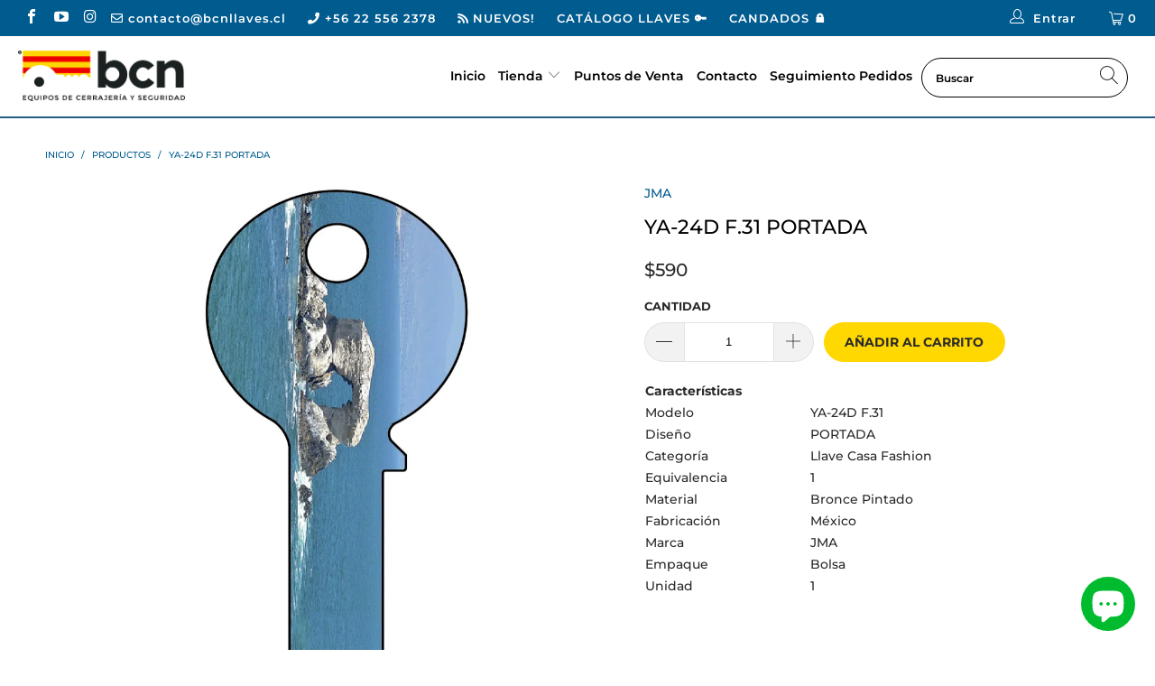

--- FILE ---
content_type: text/html; charset=utf-8
request_url: https://www.bcnllaves.cl/products/ya-24d-f-31-portada
body_size: 25107
content:


 <!DOCTYPE html>
<html lang="es"> <head> <meta charset="utf-8"> <meta http-equiv="cleartype" content="on"> <meta name="robots" content="index,follow"> <link rel="stylesheet" href="https://use.fontawesome.com/releases/v5.0.10/css/all.css" integrity="sha384-+d0P83n9kaQMCwj8F4RJB66tzIwOKmrdb46+porD/OvrJ+37WqIM7UoBtwHO6Nlg" crossorigin="anonymous"> <!-- Global site tag (gtag.js) - Google Ads: 966928405 -->
<script async src="https://www.googletagmanager.com/gtag/js?id=AW- 966928405"></script>
  
<script>
window.dataLayer = window.dataLayer || []; function gtag(){dataLayer.push(arguments);} gtag('js', new Date());
gtag('config', 'AW-966928405');</script> <!-- Global site tag (gtag.js) - Google Ads: 966928405 -->
<script async src="https://www.googletagmanager.com/gtag/js?id=AW-966928405"></script>
<script>
  window.dataLayer = window.dataLayer || [];
  function gtag(){dataLayer.push(arguments);}
  gtag('js', new Date());

  gtag('config', 'AW-966928405');
</script> <!-- Global site tag (gtag.js) - Google Ads: 574793625 -->
<script async src="https://www.googletagmanager.com/gtag/js?id=AW-574793625"></script>
<script>
  window.dataLayer = window.dataLayer || [];
  function gtag(){dataLayer.push(arguments);}
  gtag('js', new Date());

  gtag('config', 'AW-574793625');
</script> <!-- Google Tag Manager -->
<script>(function(w,d,s,l,i){w[l]=w[l]||[];w[l].push({'gtm.start':
new Date().getTime(),event:'gtm.js'});var f=d.getElementsByTagName(s)[0],
j=d.createElement(s),dl=l!='dataLayer'?'&l='+l:'';j.async=true;j.src=
'https://www.googletagmanager.com/gtm.js?id='+i+dl;f.parentNode.insertBefore(j,f);
})(window,document,'script','dataLayer','GTM-M7BZRKZ');</script>
<!-- End Google Tag Manager -->

<!-- Google Tag Manager (noscript) -->
<noscript><iframe src="https://www.googletagmanager.com/ns.html?id=GTM-M7BZRKZ"
height="0" width="0" style="display:none;visibility:hidden"></iframe></noscript>
<!-- End Google Tag Manager (noscript) --> <!-- Mobile Specific Metas --> <meta name="HandheldFriendly" content="True"> <meta name="MobileOptimized" content="320"> <meta name="viewport" content="width=device-width,initial-scale=1"> <meta name="theme-color" content="#ffffff"> <title>
      YA-24D F.31 PORTADA - BCN LLAVES</title> <link rel="preconnect dns-prefetch" href="https://fonts.shopifycdn.com" /> <link rel="preconnect dns-prefetch" href="https://cdn.shopify.com" /> <link rel="preconnect dns-prefetch" href="https://v.shopify.com" /> <link rel="preconnect dns-prefetch" href="https://cdn.shopifycloud.com" /> <link rel="preconnect dns-prefetch" href="https://productreviews.shopifycdn.com" /> <link rel="stylesheet" href="https://cdnjs.cloudflare.com/ajax/libs/fancybox/3.5.6/jquery.fancybox.css"> <script src="https://ajax.googleapis.com/ajax/libs/jquery/3.4.1/jquery.min.js"></script> <!-- Stylesheets for Turbo "5.0.6" --> <link href="//www.bcnllaves.cl/cdn/shop/t/2/assets/styles.scss.css?v=68429128923041441951763042641" rel="stylesheet" type="text/css" media="all" /> <script>
      window.lazySizesConfig = window.lazySizesConfig || {};

      lazySizesConfig.expand = 300;
      lazySizesConfig.loadHidden = false;

      /*! lazysizes - v4.1.4 */
      !function(a,b){var c=b(a,a.document);a.lazySizes=c,"object"==typeof module&&module.exports&&(module.exports=c)}(window,function(a,b){"use strict";if(b.getElementsByClassName){var c,d,e=b.documentElement,f=a.Date,g=a.HTMLPictureElement,h="addEventListener",i="getAttribute",j=a[h],k=a.setTimeout,l=a.requestAnimationFrame||k,m=a.requestIdleCallback,n=/^picture$/i,o=["load","error","lazyincluded","_lazyloaded"],p={},q=Array.prototype.forEach,r=function(a,b){return p[b]||(p[b]=new RegExp("(\\s|^)"+b+"(\\s|$)")),p[b].test(a[i]("class")||"")&&p[b]},s=function(a,b){r(a,b)||a.setAttribute("class",(a[i]("class")||"").trim()+" "+b)},t=function(a,b){var c;(c=r(a,b))&&a.setAttribute("class",(a[i]("class")||"").replace(c," "))},u=function(a,b,c){var d=c?h:"removeEventListener";c&&u(a,b),o.forEach(function(c){a[d](c,b)})},v=function(a,d,e,f,g){var h=b.createEvent("Event");return e||(e={}),e.instance=c,h.initEvent(d,!f,!g),h.detail=e,a.dispatchEvent(h),h},w=function(b,c){var e;!g&&(e=a.picturefill||d.pf)?(c&&c.src&&!b[i]("srcset")&&b.setAttribute("srcset",c.src),e({reevaluate:!0,elements:[b]})):c&&c.src&&(b.src=c.src)},x=function(a,b){return(getComputedStyle(a,null)||{})[b]},y=function(a,b,c){for(c=c||a.offsetWidth;c<d.minSize&&b&&!a._lazysizesWidth;)c=b.offsetWidth,b=b.parentNode;return c},z=function(){var a,c,d=[],e=[],f=d,g=function(){var b=f;for(f=d.length?e:d,a=!0,c=!1;b.length;)b.shift()();a=!1},h=function(d,e){a&&!e?d.apply(this,arguments):(f.push(d),c||(c=!0,(b.hidden?k:l)(g)))};return h._lsFlush=g,h}(),A=function(a,b){return b?function(){z(a)}:function(){var b=this,c=arguments;z(function(){a.apply(b,c)})}},B=function(a){var b,c=0,e=d.throttleDelay,g=d.ricTimeout,h=function(){b=!1,c=f.now(),a()},i=m&&g>49?function(){m(h,{timeout:g}),g!==d.ricTimeout&&(g=d.ricTimeout)}:A(function(){k(h)},!0);return function(a){var d;(a=a===!0)&&(g=33),b||(b=!0,d=e-(f.now()-c),0>d&&(d=0),a||9>d?i():k(i,d))}},C=function(a){var b,c,d=99,e=function(){b=null,a()},g=function(){var a=f.now()-c;d>a?k(g,d-a):(m||e)(e)};return function(){c=f.now(),b||(b=k(g,d))}};!function(){var b,c={lazyClass:"lazyload",loadedClass:"lazyloaded",loadingClass:"lazyloading",preloadClass:"lazypreload",errorClass:"lazyerror",autosizesClass:"lazyautosizes",srcAttr:"data-src",srcsetAttr:"data-srcset",sizesAttr:"data-sizes",minSize:40,customMedia:{},init:!0,expFactor:1.5,hFac:.8,loadMode:2,loadHidden:!0,ricTimeout:0,throttleDelay:125};d=a.lazySizesConfig||a.lazysizesConfig||{};for(b in c)b in d||(d[b]=c[b]);a.lazySizesConfig=d,k(function(){d.init&&F()})}();var D=function(){var g,l,m,o,p,y,D,F,G,H,I,J,K,L,M=/^img$/i,N=/^iframe$/i,O="onscroll"in a&&!/(gle|ing)bot/.test(navigator.userAgent),P=0,Q=0,R=0,S=-1,T=function(a){R--,a&&a.target&&u(a.target,T),(!a||0>R||!a.target)&&(R=0)},U=function(a,c){var d,f=a,g="hidden"==x(b.body,"visibility")||"hidden"!=x(a.parentNode,"visibility")&&"hidden"!=x(a,"visibility");for(F-=c,I+=c,G-=c,H+=c;g&&(f=f.offsetParent)&&f!=b.body&&f!=e;)g=(x(f,"opacity")||1)>0,g&&"visible"!=x(f,"overflow")&&(d=f.getBoundingClientRect(),g=H>d.left&&G<d.right&&I>d.top-1&&F<d.bottom+1);return g},V=function(){var a,f,h,j,k,m,n,p,q,r=c.elements;if((o=d.loadMode)&&8>R&&(a=r.length)){f=0,S++,null==K&&("expand"in d||(d.expand=e.clientHeight>500&&e.clientWidth>500?500:370),J=d.expand,K=J*d.expFactor),K>Q&&1>R&&S>2&&o>2&&!b.hidden?(Q=K,S=0):Q=o>1&&S>1&&6>R?J:P;for(;a>f;f++)if(r[f]&&!r[f]._lazyRace)if(O)if((p=r[f][i]("data-expand"))&&(m=1*p)||(m=Q),q!==m&&(y=innerWidth+m*L,D=innerHeight+m,n=-1*m,q=m),h=r[f].getBoundingClientRect(),(I=h.bottom)>=n&&(F=h.top)<=D&&(H=h.right)>=n*L&&(G=h.left)<=y&&(I||H||G||F)&&(d.loadHidden||"hidden"!=x(r[f],"visibility"))&&(l&&3>R&&!p&&(3>o||4>S)||U(r[f],m))){if(ba(r[f]),k=!0,R>9)break}else!k&&l&&!j&&4>R&&4>S&&o>2&&(g[0]||d.preloadAfterLoad)&&(g[0]||!p&&(I||H||G||F||"auto"!=r[f][i](d.sizesAttr)))&&(j=g[0]||r[f]);else ba(r[f]);j&&!k&&ba(j)}},W=B(V),X=function(a){s(a.target,d.loadedClass),t(a.target,d.loadingClass),u(a.target,Z),v(a.target,"lazyloaded")},Y=A(X),Z=function(a){Y({target:a.target})},$=function(a,b){try{a.contentWindow.location.replace(b)}catch(c){a.src=b}},_=function(a){var b,c=a[i](d.srcsetAttr);(b=d.customMedia[a[i]("data-media")||a[i]("media")])&&a.setAttribute("media",b),c&&a.setAttribute("srcset",c)},aa=A(function(a,b,c,e,f){var g,h,j,l,o,p;(o=v(a,"lazybeforeunveil",b)).defaultPrevented||(e&&(c?s(a,d.autosizesClass):a.setAttribute("sizes",e)),h=a[i](d.srcsetAttr),g=a[i](d.srcAttr),f&&(j=a.parentNode,l=j&&n.test(j.nodeName||"")),p=b.firesLoad||"src"in a&&(h||g||l),o={target:a},p&&(u(a,T,!0),clearTimeout(m),m=k(T,2500),s(a,d.loadingClass),u(a,Z,!0)),l&&q.call(j.getElementsByTagName("source"),_),h?a.setAttribute("srcset",h):g&&!l&&(N.test(a.nodeName)?$(a,g):a.src=g),f&&(h||l)&&w(a,{src:g})),a._lazyRace&&delete a._lazyRace,t(a,d.lazyClass),z(function(){(!p||a.complete&&a.naturalWidth>1)&&(p?T(o):R--,X(o))},!0)}),ba=function(a){var b,c=M.test(a.nodeName),e=c&&(a[i](d.sizesAttr)||a[i]("sizes")),f="auto"==e;(!f&&l||!c||!a[i]("src")&&!a.srcset||a.complete||r(a,d.errorClass)||!r(a,d.lazyClass))&&(b=v(a,"lazyunveilread").detail,f&&E.updateElem(a,!0,a.offsetWidth),a._lazyRace=!0,R++,aa(a,b,f,e,c))},ca=function(){if(!l){if(f.now()-p<999)return void k(ca,999);var a=C(function(){d.loadMode=3,W()});l=!0,d.loadMode=3,W(),j("scroll",function(){3==d.loadMode&&(d.loadMode=2),a()},!0)}};return{_:function(){p=f.now(),c.elements=b.getElementsByClassName(d.lazyClass),g=b.getElementsByClassName(d.lazyClass+" "+d.preloadClass),L=d.hFac,j("scroll",W,!0),j("resize",W,!0),a.MutationObserver?new MutationObserver(W).observe(e,{childList:!0,subtree:!0,attributes:!0}):(e[h]("DOMNodeInserted",W,!0),e[h]("DOMAttrModified",W,!0),setInterval(W,999)),j("hashchange",W,!0),["focus","mouseover","click","load","transitionend","animationend","webkitAnimationEnd"].forEach(function(a){b[h](a,W,!0)}),/d$|^c/.test(b.readyState)?ca():(j("load",ca),b[h]("DOMContentLoaded",W),k(ca,2e4)),c.elements.length?(V(),z._lsFlush()):W()},checkElems:W,unveil:ba}}(),E=function(){var a,c=A(function(a,b,c,d){var e,f,g;if(a._lazysizesWidth=d,d+="px",a.setAttribute("sizes",d),n.test(b.nodeName||""))for(e=b.getElementsByTagName("source"),f=0,g=e.length;g>f;f++)e[f].setAttribute("sizes",d);c.detail.dataAttr||w(a,c.detail)}),e=function(a,b,d){var e,f=a.parentNode;f&&(d=y(a,f,d),e=v(a,"lazybeforesizes",{width:d,dataAttr:!!b}),e.defaultPrevented||(d=e.detail.width,d&&d!==a._lazysizesWidth&&c(a,f,e,d)))},f=function(){var b,c=a.length;if(c)for(b=0;c>b;b++)e(a[b])},g=C(f);return{_:function(){a=b.getElementsByClassName(d.autosizesClass),j("resize",g)},checkElems:g,updateElem:e}}(),F=function(){F.i||(F.i=!0,E._(),D._())};return c={cfg:d,autoSizer:E,loader:D,init:F,uP:w,aC:s,rC:t,hC:r,fire:v,gW:y,rAF:z}}});

      /*! lazysizes - v4.1.4 */
      !function(a,b){var c=function(){b(a.lazySizes),a.removeEventListener("lazyunveilread",c,!0)};b=b.bind(null,a,a.document),"object"==typeof module&&module.exports?b(require("lazysizes")):a.lazySizes?c():a.addEventListener("lazyunveilread",c,!0)}(window,function(a,b,c){"use strict";function d(){this.ratioElems=b.getElementsByClassName("lazyaspectratio"),this._setupEvents(),this.processImages()}if(a.addEventListener){var e,f,g,h=Array.prototype.forEach,i=/^picture$/i,j="data-aspectratio",k="img["+j+"]",l=function(b){return a.matchMedia?(l=function(a){return!a||(matchMedia(a)||{}).matches})(b):a.Modernizr&&Modernizr.mq?!b||Modernizr.mq(b):!b},m=c.aC,n=c.rC,o=c.cfg;d.prototype={_setupEvents:function(){var a=this,c=function(b){b.naturalWidth<36?a.addAspectRatio(b,!0):a.removeAspectRatio(b,!0)},d=function(){a.processImages()};b.addEventListener("load",function(a){a.target.getAttribute&&a.target.getAttribute(j)&&c(a.target)},!0),addEventListener("resize",function(){var b,d=function(){h.call(a.ratioElems,c)};return function(){clearTimeout(b),b=setTimeout(d,99)}}()),b.addEventListener("DOMContentLoaded",d),addEventListener("load",d)},processImages:function(a){var c,d;a||(a=b),c="length"in a&&!a.nodeName?a:a.querySelectorAll(k);for(d=0;d<c.length;d++)c[d].naturalWidth>36?this.removeAspectRatio(c[d]):this.addAspectRatio(c[d])},getSelectedRatio:function(a){var b,c,d,e,f,g=a.parentNode;if(g&&i.test(g.nodeName||""))for(d=g.getElementsByTagName("source"),b=0,c=d.length;c>b;b++)if(e=d[b].getAttribute("data-media")||d[b].getAttribute("media"),o.customMedia[e]&&(e=o.customMedia[e]),l(e)){f=d[b].getAttribute(j);break}return f||a.getAttribute(j)||""},parseRatio:function(){var a=/^\s*([+\d\.]+)(\s*[\/x]\s*([+\d\.]+))?\s*$/,b={};return function(c){var d;return!b[c]&&(d=c.match(a))&&(d[3]?b[c]=d[1]/d[3]:b[c]=1*d[1]),b[c]}}(),addAspectRatio:function(b,c){var d,e=b.offsetWidth,f=b.offsetHeight;return c||m(b,"lazyaspectratio"),36>e&&0>=f?void((e||f&&a.console)&&console.log("Define width or height of image, so we can calculate the other dimension")):(d=this.getSelectedRatio(b),d=this.parseRatio(d),void(d&&(e?b.style.height=e/d+"px":b.style.width=f*d+"px")))},removeAspectRatio:function(a){n(a,"lazyaspectratio"),a.style.height="",a.style.width="",a.removeAttribute(j)}},f=function(){g=a.jQuery||a.Zepto||a.shoestring||a.$,g&&g.fn&&!g.fn.imageRatio&&g.fn.filter&&g.fn.add&&g.fn.find?g.fn.imageRatio=function(){return e.processImages(this.find(k).add(this.filter(k))),this}:g=!1},f(),setTimeout(f),e=new d,a.imageRatio=e,"object"==typeof module&&module.exports?module.exports=e:"function"==typeof define&&define.amd&&define(e)}});

        /*! lazysizes - v4.1.5 */
        !function(a,b){var c=function(){b(a.lazySizes),a.removeEventListener("lazyunveilread",c,!0)};b=b.bind(null,a,a.document),"object"==typeof module&&module.exports?b(require("lazysizes")):a.lazySizes?c():a.addEventListener("lazyunveilread",c,!0)}(window,function(a,b,c){"use strict";if(a.addEventListener){var d=/\s+/g,e=/\s*\|\s+|\s+\|\s*/g,f=/^(.+?)(?:\s+\[\s*(.+?)\s*\])(?:\s+\[\s*(.+?)\s*\])?$/,g=/^\s*\(*\s*type\s*:\s*(.+?)\s*\)*\s*$/,h=/\(|\)|'/,i={contain:1,cover:1},j=function(a){var b=c.gW(a,a.parentNode);return(!a._lazysizesWidth||b>a._lazysizesWidth)&&(a._lazysizesWidth=b),a._lazysizesWidth},k=function(a){var b;return b=(getComputedStyle(a)||{getPropertyValue:function(){}}).getPropertyValue("background-size"),!i[b]&&i[a.style.backgroundSize]&&(b=a.style.backgroundSize),b},l=function(a,b){if(b){var c=b.match(g);c&&c[1]?a.setAttribute("type",c[1]):a.setAttribute("media",lazySizesConfig.customMedia[b]||b)}},m=function(a,c,g){var h=b.createElement("picture"),i=c.getAttribute(lazySizesConfig.sizesAttr),j=c.getAttribute("data-ratio"),k=c.getAttribute("data-optimumx");c._lazybgset&&c._lazybgset.parentNode==c&&c.removeChild(c._lazybgset),Object.defineProperty(g,"_lazybgset",{value:c,writable:!0}),Object.defineProperty(c,"_lazybgset",{value:h,writable:!0}),a=a.replace(d," ").split(e),h.style.display="none",g.className=lazySizesConfig.lazyClass,1!=a.length||i||(i="auto"),a.forEach(function(a){var c,d=b.createElement("source");i&&"auto"!=i&&d.setAttribute("sizes",i),(c=a.match(f))?(d.setAttribute(lazySizesConfig.srcsetAttr,c[1]),l(d,c[2]),l(d,c[3])):d.setAttribute(lazySizesConfig.srcsetAttr,a),h.appendChild(d)}),i&&(g.setAttribute(lazySizesConfig.sizesAttr,i),c.removeAttribute(lazySizesConfig.sizesAttr),c.removeAttribute("sizes")),k&&g.setAttribute("data-optimumx",k),j&&g.setAttribute("data-ratio",j),h.appendChild(g),c.appendChild(h)},n=function(a){if(a.target._lazybgset){var b=a.target,d=b._lazybgset,e=b.currentSrc||b.src;if(e){var f=c.fire(d,"bgsetproxy",{src:e,useSrc:h.test(e)?JSON.stringify(e):e});f.defaultPrevented||(d.style.backgroundImage="url("+f.detail.useSrc+")")}b._lazybgsetLoading&&(c.fire(d,"_lazyloaded",{},!1,!0),delete b._lazybgsetLoading)}};addEventListener("lazybeforeunveil",function(a){var d,e,f;!a.defaultPrevented&&(d=a.target.getAttribute("data-bgset"))&&(f=a.target,e=b.createElement("img"),e.alt="",e._lazybgsetLoading=!0,a.detail.firesLoad=!0,m(d,f,e),setTimeout(function(){c.loader.unveil(e),c.rAF(function(){c.fire(e,"_lazyloaded",{},!0,!0),e.complete&&n({target:e})})}))}),b.addEventListener("load",n,!0),a.addEventListener("lazybeforesizes",function(a){if(a.detail.instance==c&&a.target._lazybgset&&a.detail.dataAttr){var b=a.target._lazybgset,d=k(b);i[d]&&(a.target._lazysizesParentFit=d,c.rAF(function(){a.target.setAttribute("data-parent-fit",d),a.target._lazysizesParentFit&&delete a.target._lazysizesParentFit}))}},!0),b.documentElement.addEventListener("lazybeforesizes",function(a){!a.defaultPrevented&&a.target._lazybgset&&a.detail.instance==c&&(a.detail.width=j(a.target._lazybgset))})}});</script> <script>
      
Shopify = window.Shopify || {};Shopify.theme_settings = {};Shopify.currency_settings = {};Shopify.theme_settings.display_tos_checkbox = false;Shopify.theme_settings.go_to_checkout = false;Shopify.theme_settings.cart_action = "redirect_cart";Shopify.theme_settings.collection_swatches = false;Shopify.theme_settings.collection_secondary_image = true;Shopify.theme_settings.show_multiple_currencies = false;Shopify.theme_settings.currency_format = 'money_format';Shopify.currency_settings.shopifyMultiCurrencyIsEnabled = false;Shopify.currency_settings.shop_currency = "CLP";Shopify.currency_settings.default_currency = "CLP";Shopify.currency_settings.money_with_currency_format = "${{amount_no_decimals}} CLP";Shopify.currency_settings.money_format = "${{amount_no_decimals}}";Shopify.theme_settings.display_inventory_left = false;Shopify.theme_settings.inventory_threshold = 10;Shopify.theme_settings.limit_quantity = false;Shopify.theme_settings.menu_position = "inline";Shopify.theme_settings.newsletter_popup = false;Shopify.theme_settings.newsletter_popup_days = "7";Shopify.theme_settings.newsletter_popup_mobile = false;Shopify.theme_settings.newsletter_popup_seconds = 8;Shopify.theme_settings.pagination_type = "basic_pagination";Shopify.theme_settings.search_pagination_type = "infinite_scroll";Shopify.theme_settings.enable_shopify_review_comments = true;Shopify.theme_settings.enable_shopify_collection_badges = false;Shopify.theme_settings.quick_shop_thumbnail_position = "bottom-thumbnails";Shopify.theme_settings.product_form_style = "dropdown";Shopify.theme_settings.sale_banner_enabled = true;Shopify.theme_settings.display_savings = true;Shopify.theme_settings.display_sold_out_price = false;Shopify.theme_settings.sold_out_text = "Agotado";Shopify.theme_settings.free_text = "-";Shopify.theme_settings.search_option = "products";Shopify.theme_settings.search_items_to_display = 5;Shopify.theme_settings.enable_autocomplete = true;Shopify.theme_settings.page_dots_enabled = false;Shopify.theme_settings.slideshow_arrow_size = "light";Shopify.theme_settings.quick_shop_enabled = false;Shopify.translation =Shopify.translation || {};Shopify.translation.agree_to_terms_warning = "Usted debe estar de acuerdo con los términos y condiciones de pago y envío.";Shopify.translation.one_item_left = "artículo queda";Shopify.translation.items_left_text = "artículos quedan";Shopify.translation.cart_savings_text = "Ahorras";Shopify.translation.cart_discount_text = "Descuento";Shopify.translation.cart_subtotal_text = "Subtotal";Shopify.translation.cart_remove_text = "Eliminar";Shopify.translation.newsletter_success_text = "¡Gracias por unirte a nuestra lista de correo!";Shopify.translation.notify_email = "Introduce tu dirección de correo electrónico...";Shopify.translation.notify_email_value = "Translation missing: es.contact.fields.email";Shopify.translation.notify_email_send = "Enviar";Shopify.translation.notify_message_first = "Por favor, notifícame cuando ";Shopify.translation.notify_message_last = " esté disponible - ";Shopify.translation.notify_success_text = "¡Gracias! ¡Te avisaremos cuando el producto esté disponible!";Shopify.translation.add_to_cart = "Añadir al carrito";Shopify.translation.coming_soon_text = "Próximamente";Shopify.translation.sold_out_text = "Vendido";Shopify.translation.sale_text = "Rebajado";Shopify.translation.savings_text = "Ahorras";Shopify.translation.free_price_text = "Translation missing: es.settings.free_price_text";Shopify.translation.from_text = "de";Shopify.translation.new_text = "Nuevo";Shopify.translation.pre_order_text = "Hacer un pedido";Shopify.translation.unavailable_text = "No disponible";Shopify.translation.all_results = "Ver todos los resultados";</script> <meta name="description" content="Características Modelo  YA-24D F.31  Diseño  PORTADA Categoría  Llave Casa Fashion  Equivalencia  1 Material  Bronce Pintado Fabricación  México  Marca  JMA  Empaque  Bolsa  Unidad  1" /> <link rel="shortcut icon" type="image/x-icon" href="//www.bcnllaves.cl/cdn/shop/files/favicon_180x180.png?v=1613555072"> <link rel="apple-touch-icon" href="//www.bcnllaves.cl/cdn/shop/files/favicon_180x180.png?v=1613555072"/> <link rel="apple-touch-icon" sizes="57x57" href="//www.bcnllaves.cl/cdn/shop/files/favicon_57x57.png?v=1613555072"/> <link rel="apple-touch-icon" sizes="60x60" href="//www.bcnllaves.cl/cdn/shop/files/favicon_60x60.png?v=1613555072"/> <link rel="apple-touch-icon" sizes="72x72" href="//www.bcnllaves.cl/cdn/shop/files/favicon_72x72.png?v=1613555072"/> <link rel="apple-touch-icon" sizes="76x76" href="//www.bcnllaves.cl/cdn/shop/files/favicon_76x76.png?v=1613555072"/> <link rel="apple-touch-icon" sizes="114x114" href="//www.bcnllaves.cl/cdn/shop/files/favicon_114x114.png?v=1613555072"/> <link rel="apple-touch-icon" sizes="180x180" href="//www.bcnllaves.cl/cdn/shop/files/favicon_180x180.png?v=1613555072"/> <link rel="apple-touch-icon" sizes="228x228" href="//www.bcnllaves.cl/cdn/shop/files/favicon_228x228.png?v=1613555072"/> <link rel="canonical" href="https://www.bcnllaves.cl/products/ya-24d-f-31-portada" /> <script>window.performance && window.performance.mark && window.performance.mark('shopify.content_for_header.start');</script><meta id="shopify-digital-wallet" name="shopify-digital-wallet" content="/34812035210/digital_wallets/dialog">
<link rel="alternate" type="application/json+oembed" href="https://www.bcnllaves.cl/products/ya-24d-f-31-portada.oembed">
<script async="async" src="/checkouts/internal/preloads.js?locale=es-CL"></script>
<script id="shopify-features" type="application/json">{"accessToken":"feadf004bf4d05c9bbab4df13f4ad250","betas":["rich-media-storefront-analytics"],"domain":"www.bcnllaves.cl","predictiveSearch":true,"shopId":34812035210,"locale":"es"}</script>
<script>var Shopify = Shopify || {};
Shopify.shop = "bcnllaves.myshopify.com";
Shopify.locale = "es";
Shopify.currency = {"active":"CLP","rate":"1.0"};
Shopify.country = "CL";
Shopify.theme = {"name":"Turbo-florence-bcn","id":91382153354,"schema_name":"Turbo","schema_version":"5.0.6","theme_store_id":null,"role":"main"};
Shopify.theme.handle = "null";
Shopify.theme.style = {"id":null,"handle":null};
Shopify.cdnHost = "www.bcnllaves.cl/cdn";
Shopify.routes = Shopify.routes || {};
Shopify.routes.root = "/";</script>
<script type="module">!function(o){(o.Shopify=o.Shopify||{}).modules=!0}(window);</script>
<script>!function(o){function n(){var o=[];function n(){o.push(Array.prototype.slice.apply(arguments))}return n.q=o,n}var t=o.Shopify=o.Shopify||{};t.loadFeatures=n(),t.autoloadFeatures=n()}(window);</script>
<script id="shop-js-analytics" type="application/json">{"pageType":"product"}</script>
<script defer="defer" async type="module" src="//www.bcnllaves.cl/cdn/shopifycloud/shop-js/modules/v2/client.init-shop-cart-sync_BSQ69bm3.es.esm.js"></script>
<script defer="defer" async type="module" src="//www.bcnllaves.cl/cdn/shopifycloud/shop-js/modules/v2/chunk.common_CIqZBrE6.esm.js"></script>
<script type="module">
  await import("//www.bcnllaves.cl/cdn/shopifycloud/shop-js/modules/v2/client.init-shop-cart-sync_BSQ69bm3.es.esm.js");
await import("//www.bcnllaves.cl/cdn/shopifycloud/shop-js/modules/v2/chunk.common_CIqZBrE6.esm.js");

  window.Shopify.SignInWithShop?.initShopCartSync?.({"fedCMEnabled":true,"windoidEnabled":true});

</script>
<script id="__st">var __st={"a":34812035210,"offset":-10800,"reqid":"d660b53a-7091-4151-a0fa-dbb5c478f5a6-1768916801","pageurl":"www.bcnllaves.cl\/products\/ya-24d-f-31-portada","u":"f28a4870b44a","p":"product","rtyp":"product","rid":6073463734464};</script>
<script>window.ShopifyPaypalV4VisibilityTracking = true;</script>
<script id="captcha-bootstrap">!function(){'use strict';const t='contact',e='account',n='new_comment',o=[[t,t],['blogs',n],['comments',n],[t,'customer']],c=[[e,'customer_login'],[e,'guest_login'],[e,'recover_customer_password'],[e,'create_customer']],r=t=>t.map((([t,e])=>`form[action*='/${t}']:not([data-nocaptcha='true']) input[name='form_type'][value='${e}']`)).join(','),a=t=>()=>t?[...document.querySelectorAll(t)].map((t=>t.form)):[];function s(){const t=[...o],e=r(t);return a(e)}const i='password',u='form_key',d=['recaptcha-v3-token','g-recaptcha-response','h-captcha-response',i],f=()=>{try{return window.sessionStorage}catch{return}},m='__shopify_v',_=t=>t.elements[u];function p(t,e,n=!1){try{const o=window.sessionStorage,c=JSON.parse(o.getItem(e)),{data:r}=function(t){const{data:e,action:n}=t;return t[m]||n?{data:e,action:n}:{data:t,action:n}}(c);for(const[e,n]of Object.entries(r))t.elements[e]&&(t.elements[e].value=n);n&&o.removeItem(e)}catch(o){console.error('form repopulation failed',{error:o})}}const l='form_type',E='cptcha';function T(t){t.dataset[E]=!0}const w=window,h=w.document,L='Shopify',v='ce_forms',y='captcha';let A=!1;((t,e)=>{const n=(g='f06e6c50-85a8-45c8-87d0-21a2b65856fe',I='https://cdn.shopify.com/shopifycloud/storefront-forms-hcaptcha/ce_storefront_forms_captcha_hcaptcha.v1.5.2.iife.js',D={infoText:'Protegido por hCaptcha',privacyText:'Privacidad',termsText:'Términos'},(t,e,n)=>{const o=w[L][v],c=o.bindForm;if(c)return c(t,g,e,D).then(n);var r;o.q.push([[t,g,e,D],n]),r=I,A||(h.body.append(Object.assign(h.createElement('script'),{id:'captcha-provider',async:!0,src:r})),A=!0)});var g,I,D;w[L]=w[L]||{},w[L][v]=w[L][v]||{},w[L][v].q=[],w[L][y]=w[L][y]||{},w[L][y].protect=function(t,e){n(t,void 0,e),T(t)},Object.freeze(w[L][y]),function(t,e,n,w,h,L){const[v,y,A,g]=function(t,e,n){const i=e?o:[],u=t?c:[],d=[...i,...u],f=r(d),m=r(i),_=r(d.filter((([t,e])=>n.includes(e))));return[a(f),a(m),a(_),s()]}(w,h,L),I=t=>{const e=t.target;return e instanceof HTMLFormElement?e:e&&e.form},D=t=>v().includes(t);t.addEventListener('submit',(t=>{const e=I(t);if(!e)return;const n=D(e)&&!e.dataset.hcaptchaBound&&!e.dataset.recaptchaBound,o=_(e),c=g().includes(e)&&(!o||!o.value);(n||c)&&t.preventDefault(),c&&!n&&(function(t){try{if(!f())return;!function(t){const e=f();if(!e)return;const n=_(t);if(!n)return;const o=n.value;o&&e.removeItem(o)}(t);const e=Array.from(Array(32),(()=>Math.random().toString(36)[2])).join('');!function(t,e){_(t)||t.append(Object.assign(document.createElement('input'),{type:'hidden',name:u})),t.elements[u].value=e}(t,e),function(t,e){const n=f();if(!n)return;const o=[...t.querySelectorAll(`input[type='${i}']`)].map((({name:t})=>t)),c=[...d,...o],r={};for(const[a,s]of new FormData(t).entries())c.includes(a)||(r[a]=s);n.setItem(e,JSON.stringify({[m]:1,action:t.action,data:r}))}(t,e)}catch(e){console.error('failed to persist form',e)}}(e),e.submit())}));const S=(t,e)=>{t&&!t.dataset[E]&&(n(t,e.some((e=>e===t))),T(t))};for(const o of['focusin','change'])t.addEventListener(o,(t=>{const e=I(t);D(e)&&S(e,y())}));const B=e.get('form_key'),M=e.get(l),P=B&&M;t.addEventListener('DOMContentLoaded',(()=>{const t=y();if(P)for(const e of t)e.elements[l].value===M&&p(e,B);[...new Set([...A(),...v().filter((t=>'true'===t.dataset.shopifyCaptcha))])].forEach((e=>S(e,t)))}))}(h,new URLSearchParams(w.location.search),n,t,e,['guest_login'])})(!0,!0)}();</script>
<script integrity="sha256-4kQ18oKyAcykRKYeNunJcIwy7WH5gtpwJnB7kiuLZ1E=" data-source-attribution="shopify.loadfeatures" defer="defer" src="//www.bcnllaves.cl/cdn/shopifycloud/storefront/assets/storefront/load_feature-a0a9edcb.js" crossorigin="anonymous"></script>
<script data-source-attribution="shopify.dynamic_checkout.dynamic.init">var Shopify=Shopify||{};Shopify.PaymentButton=Shopify.PaymentButton||{isStorefrontPortableWallets:!0,init:function(){window.Shopify.PaymentButton.init=function(){};var t=document.createElement("script");t.src="https://www.bcnllaves.cl/cdn/shopifycloud/portable-wallets/latest/portable-wallets.es.js",t.type="module",document.head.appendChild(t)}};
</script>
<script data-source-attribution="shopify.dynamic_checkout.buyer_consent">
  function portableWalletsHideBuyerConsent(e){var t=document.getElementById("shopify-buyer-consent"),n=document.getElementById("shopify-subscription-policy-button");t&&n&&(t.classList.add("hidden"),t.setAttribute("aria-hidden","true"),n.removeEventListener("click",e))}function portableWalletsShowBuyerConsent(e){var t=document.getElementById("shopify-buyer-consent"),n=document.getElementById("shopify-subscription-policy-button");t&&n&&(t.classList.remove("hidden"),t.removeAttribute("aria-hidden"),n.addEventListener("click",e))}window.Shopify?.PaymentButton&&(window.Shopify.PaymentButton.hideBuyerConsent=portableWalletsHideBuyerConsent,window.Shopify.PaymentButton.showBuyerConsent=portableWalletsShowBuyerConsent);
</script>
<script data-source-attribution="shopify.dynamic_checkout.cart.bootstrap">document.addEventListener("DOMContentLoaded",(function(){function t(){return document.querySelector("shopify-accelerated-checkout-cart, shopify-accelerated-checkout")}if(t())Shopify.PaymentButton.init();else{new MutationObserver((function(e,n){t()&&(Shopify.PaymentButton.init(),n.disconnect())})).observe(document.body,{childList:!0,subtree:!0})}}));
</script>

<script>window.performance && window.performance.mark && window.performance.mark('shopify.content_for_header.end');</script>

    

<meta name="author" content="BCN LLAVES">
<meta property="og:url" content="https://www.bcnllaves.cl/products/ya-24d-f-31-portada">
<meta property="og:site_name" content="BCN LLAVES"> <meta property="og:type" content="product"> <meta property="og:title" content="YA-24D F.31 PORTADA"> <meta property="og:image" content="https://www.bcnllaves.cl/cdn/shop/products/F31_bb27e953-e2cd-46c3-b262-82f44ea1c148_600x.jpg?v=1606318298"> <meta property="og:image:secure_url" content="https://www.bcnllaves.cl/cdn/shop/products/F31_bb27e953-e2cd-46c3-b262-82f44ea1c148_600x.jpg?v=1606318298"> <meta property="og:image:width" content="1000"> <meta property="og:image:height" content="1000"> <meta property="product:price:amount" content="590"> <meta property="product:price:currency" content="CLP"> <meta property="og:description" content="Características Modelo  YA-24D F.31  Diseño  PORTADA Categoría  Llave Casa Fashion  Equivalencia  1 Material  Bronce Pintado Fabricación  México  Marca  JMA  Empaque  Bolsa  Unidad  1">




<meta name="twitter:card" content="summary"> <meta name="twitter:title" content="YA-24D F.31 PORTADA"> <meta name="twitter:description" content="


Características



Modelo 
YA-24D F.31 


Diseño 
PORTADA


Categoría 
Llave Casa Fashion 


Equivalencia 
1


Material 
Bronce Pintado


Fabricación 
México 


Marca 
JMA 


Empaque 
Bolsa 


Unidad 
1


"> <meta name="twitter:image" content="https://www.bcnllaves.cl/cdn/shop/products/F31_bb27e953-e2cd-46c3-b262-82f44ea1c148_240x.jpg?v=1606318298"> <meta name="twitter:image:width" content="240"> <meta name="twitter:image:height" content="240"> <meta name="twitter:image:alt" content="YA-24D F.31 PORTADA"><!-- BEGIN app block: shopify://apps/rt-disable-right-click/blocks/app-embed/1a6da957-7246-46b1-9660-2fac7e573a37 --><script>
  window.roarJs = window.roarJs || {};
  roarJs.ProtectorConfig = {
    metafields: {
      shop: "bcnllaves.myshopify.com",
      settings: {"enabled":"1","param":{"image":"1","text":"1","keyboard":"1","alert":"1","alert_duration":"1","print":"0","legal":"1"},"texts":{"alert":"Contenido Protegido","print":"You are not allowed to print preview this page, Thank you.","legal_header":"** AVISO LEGAL **","legal_footer":"","legal_body":"Todo el contenido del sitio, incluidos archivos, imágenes, videos y contenido escrito, es propiedad de BCNLLAVES.\r\n\r\nCualquier intento de imitar dicho contenido, o utilizarlo como propio sin el consentimiento directo de BCNLLAVES puede dar lugar a una ACCIÓN LEGAL."},"mobile":{"image":"1","text":"1"},"only1":"true"},
      moneyFormat: "${{amount_no_decimals}}"
    }
  }
</script>

<script src='https://cdn.shopify.com/extensions/019b3f8c-4deb-7edd-a77f-1462a1c4ebfc/protector-2/assets/protector.js' defer></script>


<!-- END app block --><!-- BEGIN app block: shopify://apps/klaviyo-email-marketing-sms/blocks/klaviyo-onsite-embed/2632fe16-c075-4321-a88b-50b567f42507 -->












  <script async src="https://static.klaviyo.com/onsite/js/X4pkwJ/klaviyo.js?company_id=X4pkwJ"></script>
  <script>!function(){if(!window.klaviyo){window._klOnsite=window._klOnsite||[];try{window.klaviyo=new Proxy({},{get:function(n,i){return"push"===i?function(){var n;(n=window._klOnsite).push.apply(n,arguments)}:function(){for(var n=arguments.length,o=new Array(n),w=0;w<n;w++)o[w]=arguments[w];var t="function"==typeof o[o.length-1]?o.pop():void 0,e=new Promise((function(n){window._klOnsite.push([i].concat(o,[function(i){t&&t(i),n(i)}]))}));return e}}})}catch(n){window.klaviyo=window.klaviyo||[],window.klaviyo.push=function(){var n;(n=window._klOnsite).push.apply(n,arguments)}}}}();</script>

  
    <script id="viewed_product">
      if (item == null) {
        var _learnq = _learnq || [];

        var MetafieldReviews = null
        var MetafieldYotpoRating = null
        var MetafieldYotpoCount = null
        var MetafieldLooxRating = null
        var MetafieldLooxCount = null
        var okendoProduct = null
        var okendoProductReviewCount = null
        var okendoProductReviewAverageValue = null
        try {
          // The following fields are used for Customer Hub recently viewed in order to add reviews.
          // This information is not part of __kla_viewed. Instead, it is part of __kla_viewed_reviewed_items
          MetafieldReviews = {};
          MetafieldYotpoRating = null
          MetafieldYotpoCount = null
          MetafieldLooxRating = null
          MetafieldLooxCount = null

          okendoProduct = null
          // If the okendo metafield is not legacy, it will error, which then requires the new json formatted data
          if (okendoProduct && 'error' in okendoProduct) {
            okendoProduct = null
          }
          okendoProductReviewCount = okendoProduct ? okendoProduct.reviewCount : null
          okendoProductReviewAverageValue = okendoProduct ? okendoProduct.reviewAverageValue : null
        } catch (error) {
          console.error('Error in Klaviyo onsite reviews tracking:', error);
        }

        var item = {
          Name: "YA-24D F.31 PORTADA",
          ProductID: 6073463734464,
          Categories: ["Cerrajería","Llaves","Llaves casa fashion","Todos los productos"],
          ImageURL: "https://www.bcnllaves.cl/cdn/shop/products/F31_bb27e953-e2cd-46c3-b262-82f44ea1c148_grande.jpg?v=1606318298",
          URL: "https://www.bcnllaves.cl/products/ya-24d-f-31-portada",
          Brand: "JMA",
          Price: "$590",
          Value: "590",
          CompareAtPrice: "$0"
        };
        _learnq.push(['track', 'Viewed Product', item]);
        _learnq.push(['trackViewedItem', {
          Title: item.Name,
          ItemId: item.ProductID,
          Categories: item.Categories,
          ImageUrl: item.ImageURL,
          Url: item.URL,
          Metadata: {
            Brand: item.Brand,
            Price: item.Price,
            Value: item.Value,
            CompareAtPrice: item.CompareAtPrice
          },
          metafields:{
            reviews: MetafieldReviews,
            yotpo:{
              rating: MetafieldYotpoRating,
              count: MetafieldYotpoCount,
            },
            loox:{
              rating: MetafieldLooxRating,
              count: MetafieldLooxCount,
            },
            okendo: {
              rating: okendoProductReviewAverageValue,
              count: okendoProductReviewCount,
            }
          }
        }]);
      }
    </script>
  




  <script>
    window.klaviyoReviewsProductDesignMode = false
  </script>







<!-- END app block --><!-- BEGIN app block: shopify://apps/frequently-bought/blocks/app-embed-block/b1a8cbea-c844-4842-9529-7c62dbab1b1f --><script>
    window.codeblackbelt = window.codeblackbelt || {};
    window.codeblackbelt.shop = window.codeblackbelt.shop || 'bcnllaves.myshopify.com';
    
        window.codeblackbelt.productId = 6073463734464;</script><script src="//cdn.codeblackbelt.com/widgets/frequently-bought-together/main.min.js?version=2026012010-0300" async></script>
 <!-- END app block --><link href="https://cdn.shopify.com/extensions/019b3f8c-4deb-7edd-a77f-1462a1c4ebfc/protector-2/assets/protector.css" rel="stylesheet" type="text/css" media="all">
<script src="https://cdn.shopify.com/extensions/e4b3a77b-20c9-4161-b1bb-deb87046128d/inbox-1253/assets/inbox-chat-loader.js" type="text/javascript" defer="defer"></script>
<link href="https://monorail-edge.shopifysvc.com" rel="dns-prefetch">
<script>(function(){if ("sendBeacon" in navigator && "performance" in window) {try {var session_token_from_headers = performance.getEntriesByType('navigation')[0].serverTiming.find(x => x.name == '_s').description;} catch {var session_token_from_headers = undefined;}var session_cookie_matches = document.cookie.match(/_shopify_s=([^;]*)/);var session_token_from_cookie = session_cookie_matches && session_cookie_matches.length === 2 ? session_cookie_matches[1] : "";var session_token = session_token_from_headers || session_token_from_cookie || "";function handle_abandonment_event(e) {var entries = performance.getEntries().filter(function(entry) {return /monorail-edge.shopifysvc.com/.test(entry.name);});if (!window.abandonment_tracked && entries.length === 0) {window.abandonment_tracked = true;var currentMs = Date.now();var navigation_start = performance.timing.navigationStart;var payload = {shop_id: 34812035210,url: window.location.href,navigation_start,duration: currentMs - navigation_start,session_token,page_type: "product"};window.navigator.sendBeacon("https://monorail-edge.shopifysvc.com/v1/produce", JSON.stringify({schema_id: "online_store_buyer_site_abandonment/1.1",payload: payload,metadata: {event_created_at_ms: currentMs,event_sent_at_ms: currentMs}}));}}window.addEventListener('pagehide', handle_abandonment_event);}}());</script>
<script id="web-pixels-manager-setup">(function e(e,d,r,n,o){if(void 0===o&&(o={}),!Boolean(null===(a=null===(i=window.Shopify)||void 0===i?void 0:i.analytics)||void 0===a?void 0:a.replayQueue)){var i,a;window.Shopify=window.Shopify||{};var t=window.Shopify;t.analytics=t.analytics||{};var s=t.analytics;s.replayQueue=[],s.publish=function(e,d,r){return s.replayQueue.push([e,d,r]),!0};try{self.performance.mark("wpm:start")}catch(e){}var l=function(){var e={modern:/Edge?\/(1{2}[4-9]|1[2-9]\d|[2-9]\d{2}|\d{4,})\.\d+(\.\d+|)|Firefox\/(1{2}[4-9]|1[2-9]\d|[2-9]\d{2}|\d{4,})\.\d+(\.\d+|)|Chrom(ium|e)\/(9{2}|\d{3,})\.\d+(\.\d+|)|(Maci|X1{2}).+ Version\/(15\.\d+|(1[6-9]|[2-9]\d|\d{3,})\.\d+)([,.]\d+|)( \(\w+\)|)( Mobile\/\w+|) Safari\/|Chrome.+OPR\/(9{2}|\d{3,})\.\d+\.\d+|(CPU[ +]OS|iPhone[ +]OS|CPU[ +]iPhone|CPU IPhone OS|CPU iPad OS)[ +]+(15[._]\d+|(1[6-9]|[2-9]\d|\d{3,})[._]\d+)([._]\d+|)|Android:?[ /-](13[3-9]|1[4-9]\d|[2-9]\d{2}|\d{4,})(\.\d+|)(\.\d+|)|Android.+Firefox\/(13[5-9]|1[4-9]\d|[2-9]\d{2}|\d{4,})\.\d+(\.\d+|)|Android.+Chrom(ium|e)\/(13[3-9]|1[4-9]\d|[2-9]\d{2}|\d{4,})\.\d+(\.\d+|)|SamsungBrowser\/([2-9]\d|\d{3,})\.\d+/,legacy:/Edge?\/(1[6-9]|[2-9]\d|\d{3,})\.\d+(\.\d+|)|Firefox\/(5[4-9]|[6-9]\d|\d{3,})\.\d+(\.\d+|)|Chrom(ium|e)\/(5[1-9]|[6-9]\d|\d{3,})\.\d+(\.\d+|)([\d.]+$|.*Safari\/(?![\d.]+ Edge\/[\d.]+$))|(Maci|X1{2}).+ Version\/(10\.\d+|(1[1-9]|[2-9]\d|\d{3,})\.\d+)([,.]\d+|)( \(\w+\)|)( Mobile\/\w+|) Safari\/|Chrome.+OPR\/(3[89]|[4-9]\d|\d{3,})\.\d+\.\d+|(CPU[ +]OS|iPhone[ +]OS|CPU[ +]iPhone|CPU IPhone OS|CPU iPad OS)[ +]+(10[._]\d+|(1[1-9]|[2-9]\d|\d{3,})[._]\d+)([._]\d+|)|Android:?[ /-](13[3-9]|1[4-9]\d|[2-9]\d{2}|\d{4,})(\.\d+|)(\.\d+|)|Mobile Safari.+OPR\/([89]\d|\d{3,})\.\d+\.\d+|Android.+Firefox\/(13[5-9]|1[4-9]\d|[2-9]\d{2}|\d{4,})\.\d+(\.\d+|)|Android.+Chrom(ium|e)\/(13[3-9]|1[4-9]\d|[2-9]\d{2}|\d{4,})\.\d+(\.\d+|)|Android.+(UC? ?Browser|UCWEB|U3)[ /]?(15\.([5-9]|\d{2,})|(1[6-9]|[2-9]\d|\d{3,})\.\d+)\.\d+|SamsungBrowser\/(5\.\d+|([6-9]|\d{2,})\.\d+)|Android.+MQ{2}Browser\/(14(\.(9|\d{2,})|)|(1[5-9]|[2-9]\d|\d{3,})(\.\d+|))(\.\d+|)|K[Aa][Ii]OS\/(3\.\d+|([4-9]|\d{2,})\.\d+)(\.\d+|)/},d=e.modern,r=e.legacy,n=navigator.userAgent;return n.match(d)?"modern":n.match(r)?"legacy":"unknown"}(),u="modern"===l?"modern":"legacy",c=(null!=n?n:{modern:"",legacy:""})[u],f=function(e){return[e.baseUrl,"/wpm","/b",e.hashVersion,"modern"===e.buildTarget?"m":"l",".js"].join("")}({baseUrl:d,hashVersion:r,buildTarget:u}),m=function(e){var d=e.version,r=e.bundleTarget,n=e.surface,o=e.pageUrl,i=e.monorailEndpoint;return{emit:function(e){var a=e.status,t=e.errorMsg,s=(new Date).getTime(),l=JSON.stringify({metadata:{event_sent_at_ms:s},events:[{schema_id:"web_pixels_manager_load/3.1",payload:{version:d,bundle_target:r,page_url:o,status:a,surface:n,error_msg:t},metadata:{event_created_at_ms:s}}]});if(!i)return console&&console.warn&&console.warn("[Web Pixels Manager] No Monorail endpoint provided, skipping logging."),!1;try{return self.navigator.sendBeacon.bind(self.navigator)(i,l)}catch(e){}var u=new XMLHttpRequest;try{return u.open("POST",i,!0),u.setRequestHeader("Content-Type","text/plain"),u.send(l),!0}catch(e){return console&&console.warn&&console.warn("[Web Pixels Manager] Got an unhandled error while logging to Monorail."),!1}}}}({version:r,bundleTarget:l,surface:e.surface,pageUrl:self.location.href,monorailEndpoint:e.monorailEndpoint});try{o.browserTarget=l,function(e){var d=e.src,r=e.async,n=void 0===r||r,o=e.onload,i=e.onerror,a=e.sri,t=e.scriptDataAttributes,s=void 0===t?{}:t,l=document.createElement("script"),u=document.querySelector("head"),c=document.querySelector("body");if(l.async=n,l.src=d,a&&(l.integrity=a,l.crossOrigin="anonymous"),s)for(var f in s)if(Object.prototype.hasOwnProperty.call(s,f))try{l.dataset[f]=s[f]}catch(e){}if(o&&l.addEventListener("load",o),i&&l.addEventListener("error",i),u)u.appendChild(l);else{if(!c)throw new Error("Did not find a head or body element to append the script");c.appendChild(l)}}({src:f,async:!0,onload:function(){if(!function(){var e,d;return Boolean(null===(d=null===(e=window.Shopify)||void 0===e?void 0:e.analytics)||void 0===d?void 0:d.initialized)}()){var d=window.webPixelsManager.init(e)||void 0;if(d){var r=window.Shopify.analytics;r.replayQueue.forEach((function(e){var r=e[0],n=e[1],o=e[2];d.publishCustomEvent(r,n,o)})),r.replayQueue=[],r.publish=d.publishCustomEvent,r.visitor=d.visitor,r.initialized=!0}}},onerror:function(){return m.emit({status:"failed",errorMsg:"".concat(f," has failed to load")})},sri:function(e){var d=/^sha384-[A-Za-z0-9+/=]+$/;return"string"==typeof e&&d.test(e)}(c)?c:"",scriptDataAttributes:o}),m.emit({status:"loading"})}catch(e){m.emit({status:"failed",errorMsg:(null==e?void 0:e.message)||"Unknown error"})}}})({shopId: 34812035210,storefrontBaseUrl: "https://www.bcnllaves.cl",extensionsBaseUrl: "https://extensions.shopifycdn.com/cdn/shopifycloud/web-pixels-manager",monorailEndpoint: "https://monorail-edge.shopifysvc.com/unstable/produce_batch",surface: "storefront-renderer",enabledBetaFlags: ["2dca8a86"],webPixelsConfigList: [{"id":"467632354","configuration":"{\"config\":\"{\\\"pixel_id\\\":\\\"G-KSLZ2417B1\\\",\\\"gtag_events\\\":[{\\\"type\\\":\\\"purchase\\\",\\\"action_label\\\":\\\"G-KSLZ2417B1\\\"},{\\\"type\\\":\\\"page_view\\\",\\\"action_label\\\":\\\"G-KSLZ2417B1\\\"},{\\\"type\\\":\\\"view_item\\\",\\\"action_label\\\":\\\"G-KSLZ2417B1\\\"},{\\\"type\\\":\\\"search\\\",\\\"action_label\\\":\\\"G-KSLZ2417B1\\\"},{\\\"type\\\":\\\"add_to_cart\\\",\\\"action_label\\\":\\\"G-KSLZ2417B1\\\"},{\\\"type\\\":\\\"begin_checkout\\\",\\\"action_label\\\":\\\"G-KSLZ2417B1\\\"},{\\\"type\\\":\\\"add_payment_info\\\",\\\"action_label\\\":\\\"G-KSLZ2417B1\\\"}],\\\"enable_monitoring_mode\\\":false}\"}","eventPayloadVersion":"v1","runtimeContext":"OPEN","scriptVersion":"b2a88bafab3e21179ed38636efcd8a93","type":"APP","apiClientId":1780363,"privacyPurposes":[],"dataSharingAdjustments":{"protectedCustomerApprovalScopes":["read_customer_address","read_customer_email","read_customer_name","read_customer_personal_data","read_customer_phone"]}},{"id":"216432866","configuration":"{\"pixel_id\":\"133378098102123\",\"pixel_type\":\"facebook_pixel\",\"metaapp_system_user_token\":\"-\"}","eventPayloadVersion":"v1","runtimeContext":"OPEN","scriptVersion":"ca16bc87fe92b6042fbaa3acc2fbdaa6","type":"APP","apiClientId":2329312,"privacyPurposes":["ANALYTICS","MARKETING","SALE_OF_DATA"],"dataSharingAdjustments":{"protectedCustomerApprovalScopes":["read_customer_address","read_customer_email","read_customer_name","read_customer_personal_data","read_customer_phone"]}},{"id":"shopify-app-pixel","configuration":"{}","eventPayloadVersion":"v1","runtimeContext":"STRICT","scriptVersion":"0450","apiClientId":"shopify-pixel","type":"APP","privacyPurposes":["ANALYTICS","MARKETING"]},{"id":"shopify-custom-pixel","eventPayloadVersion":"v1","runtimeContext":"LAX","scriptVersion":"0450","apiClientId":"shopify-pixel","type":"CUSTOM","privacyPurposes":["ANALYTICS","MARKETING"]}],isMerchantRequest: false,initData: {"shop":{"name":"BCN LLAVES","paymentSettings":{"currencyCode":"CLP"},"myshopifyDomain":"bcnllaves.myshopify.com","countryCode":"CL","storefrontUrl":"https:\/\/www.bcnllaves.cl"},"customer":null,"cart":null,"checkout":null,"productVariants":[{"price":{"amount":590.0,"currencyCode":"CLP"},"product":{"title":"YA-24D F.31 PORTADA","vendor":"JMA","id":"6073463734464","untranslatedTitle":"YA-24D F.31 PORTADA","url":"\/products\/ya-24d-f-31-portada","type":"Llaves"},"id":"37541628051648","image":{"src":"\/\/www.bcnllaves.cl\/cdn\/shop\/products\/F31_bb27e953-e2cd-46c3-b262-82f44ea1c148.jpg?v=1606318298"},"sku":"4.221","title":"Default Title","untranslatedTitle":"Default Title"}],"purchasingCompany":null},},"https://www.bcnllaves.cl/cdn","fcfee988w5aeb613cpc8e4bc33m6693e112",{"modern":"","legacy":""},{"shopId":"34812035210","storefrontBaseUrl":"https:\/\/www.bcnllaves.cl","extensionBaseUrl":"https:\/\/extensions.shopifycdn.com\/cdn\/shopifycloud\/web-pixels-manager","surface":"storefront-renderer","enabledBetaFlags":"[\"2dca8a86\"]","isMerchantRequest":"false","hashVersion":"fcfee988w5aeb613cpc8e4bc33m6693e112","publish":"custom","events":"[[\"page_viewed\",{}],[\"product_viewed\",{\"productVariant\":{\"price\":{\"amount\":590.0,\"currencyCode\":\"CLP\"},\"product\":{\"title\":\"YA-24D F.31 PORTADA\",\"vendor\":\"JMA\",\"id\":\"6073463734464\",\"untranslatedTitle\":\"YA-24D F.31 PORTADA\",\"url\":\"\/products\/ya-24d-f-31-portada\",\"type\":\"Llaves\"},\"id\":\"37541628051648\",\"image\":{\"src\":\"\/\/www.bcnllaves.cl\/cdn\/shop\/products\/F31_bb27e953-e2cd-46c3-b262-82f44ea1c148.jpg?v=1606318298\"},\"sku\":\"4.221\",\"title\":\"Default Title\",\"untranslatedTitle\":\"Default Title\"}}]]"});</script><script>
  window.ShopifyAnalytics = window.ShopifyAnalytics || {};
  window.ShopifyAnalytics.meta = window.ShopifyAnalytics.meta || {};
  window.ShopifyAnalytics.meta.currency = 'CLP';
  var meta = {"product":{"id":6073463734464,"gid":"gid:\/\/shopify\/Product\/6073463734464","vendor":"JMA","type":"Llaves","handle":"ya-24d-f-31-portada","variants":[{"id":37541628051648,"price":59000,"name":"YA-24D F.31 PORTADA","public_title":null,"sku":"4.221"}],"remote":false},"page":{"pageType":"product","resourceType":"product","resourceId":6073463734464,"requestId":"d660b53a-7091-4151-a0fa-dbb5c478f5a6-1768916801"}};
  for (var attr in meta) {
    window.ShopifyAnalytics.meta[attr] = meta[attr];
  }
</script>
<script class="analytics">
  (function () {
    var customDocumentWrite = function(content) {
      var jquery = null;

      if (window.jQuery) {
        jquery = window.jQuery;
      } else if (window.Checkout && window.Checkout.$) {
        jquery = window.Checkout.$;
      }

      if (jquery) {
        jquery('body').append(content);
      }
    };

    var hasLoggedConversion = function(token) {
      if (token) {
        return document.cookie.indexOf('loggedConversion=' + token) !== -1;
      }
      return false;
    }

    var setCookieIfConversion = function(token) {
      if (token) {
        var twoMonthsFromNow = new Date(Date.now());
        twoMonthsFromNow.setMonth(twoMonthsFromNow.getMonth() + 2);

        document.cookie = 'loggedConversion=' + token + '; expires=' + twoMonthsFromNow;
      }
    }

    var trekkie = window.ShopifyAnalytics.lib = window.trekkie = window.trekkie || [];
    if (trekkie.integrations) {
      return;
    }
    trekkie.methods = [
      'identify',
      'page',
      'ready',
      'track',
      'trackForm',
      'trackLink'
    ];
    trekkie.factory = function(method) {
      return function() {
        var args = Array.prototype.slice.call(arguments);
        args.unshift(method);
        trekkie.push(args);
        return trekkie;
      };
    };
    for (var i = 0; i < trekkie.methods.length; i++) {
      var key = trekkie.methods[i];
      trekkie[key] = trekkie.factory(key);
    }
    trekkie.load = function(config) {
      trekkie.config = config || {};
      trekkie.config.initialDocumentCookie = document.cookie;
      var first = document.getElementsByTagName('script')[0];
      var script = document.createElement('script');
      script.type = 'text/javascript';
      script.onerror = function(e) {
        var scriptFallback = document.createElement('script');
        scriptFallback.type = 'text/javascript';
        scriptFallback.onerror = function(error) {
                var Monorail = {
      produce: function produce(monorailDomain, schemaId, payload) {
        var currentMs = new Date().getTime();
        var event = {
          schema_id: schemaId,
          payload: payload,
          metadata: {
            event_created_at_ms: currentMs,
            event_sent_at_ms: currentMs
          }
        };
        return Monorail.sendRequest("https://" + monorailDomain + "/v1/produce", JSON.stringify(event));
      },
      sendRequest: function sendRequest(endpointUrl, payload) {
        // Try the sendBeacon API
        if (window && window.navigator && typeof window.navigator.sendBeacon === 'function' && typeof window.Blob === 'function' && !Monorail.isIos12()) {
          var blobData = new window.Blob([payload], {
            type: 'text/plain'
          });

          if (window.navigator.sendBeacon(endpointUrl, blobData)) {
            return true;
          } // sendBeacon was not successful

        } // XHR beacon

        var xhr = new XMLHttpRequest();

        try {
          xhr.open('POST', endpointUrl);
          xhr.setRequestHeader('Content-Type', 'text/plain');
          xhr.send(payload);
        } catch (e) {
          console.log(e);
        }

        return false;
      },
      isIos12: function isIos12() {
        return window.navigator.userAgent.lastIndexOf('iPhone; CPU iPhone OS 12_') !== -1 || window.navigator.userAgent.lastIndexOf('iPad; CPU OS 12_') !== -1;
      }
    };
    Monorail.produce('monorail-edge.shopifysvc.com',
      'trekkie_storefront_load_errors/1.1',
      {shop_id: 34812035210,
      theme_id: 91382153354,
      app_name: "storefront",
      context_url: window.location.href,
      source_url: "//www.bcnllaves.cl/cdn/s/trekkie.storefront.cd680fe47e6c39ca5d5df5f0a32d569bc48c0f27.min.js"});

        };
        scriptFallback.async = true;
        scriptFallback.src = '//www.bcnllaves.cl/cdn/s/trekkie.storefront.cd680fe47e6c39ca5d5df5f0a32d569bc48c0f27.min.js';
        first.parentNode.insertBefore(scriptFallback, first);
      };
      script.async = true;
      script.src = '//www.bcnllaves.cl/cdn/s/trekkie.storefront.cd680fe47e6c39ca5d5df5f0a32d569bc48c0f27.min.js';
      first.parentNode.insertBefore(script, first);
    };
    trekkie.load(
      {"Trekkie":{"appName":"storefront","development":false,"defaultAttributes":{"shopId":34812035210,"isMerchantRequest":null,"themeId":91382153354,"themeCityHash":"6050289851727954768","contentLanguage":"es","currency":"CLP","eventMetadataId":"2fd1bff1-b3e6-40c9-b204-1f6ef1c458ee"},"isServerSideCookieWritingEnabled":true,"monorailRegion":"shop_domain","enabledBetaFlags":["65f19447"]},"Session Attribution":{},"S2S":{"facebookCapiEnabled":true,"source":"trekkie-storefront-renderer","apiClientId":580111}}
    );

    var loaded = false;
    trekkie.ready(function() {
      if (loaded) return;
      loaded = true;

      window.ShopifyAnalytics.lib = window.trekkie;

      var originalDocumentWrite = document.write;
      document.write = customDocumentWrite;
      try { window.ShopifyAnalytics.merchantGoogleAnalytics.call(this); } catch(error) {};
      document.write = originalDocumentWrite;

      window.ShopifyAnalytics.lib.page(null,{"pageType":"product","resourceType":"product","resourceId":6073463734464,"requestId":"d660b53a-7091-4151-a0fa-dbb5c478f5a6-1768916801","shopifyEmitted":true});

      var match = window.location.pathname.match(/checkouts\/(.+)\/(thank_you|post_purchase)/)
      var token = match? match[1]: undefined;
      if (!hasLoggedConversion(token)) {
        setCookieIfConversion(token);
        window.ShopifyAnalytics.lib.track("Viewed Product",{"currency":"CLP","variantId":37541628051648,"productId":6073463734464,"productGid":"gid:\/\/shopify\/Product\/6073463734464","name":"YA-24D F.31 PORTADA","price":"590","sku":"4.221","brand":"JMA","variant":null,"category":"Llaves","nonInteraction":true,"remote":false},undefined,undefined,{"shopifyEmitted":true});
      window.ShopifyAnalytics.lib.track("monorail:\/\/trekkie_storefront_viewed_product\/1.1",{"currency":"CLP","variantId":37541628051648,"productId":6073463734464,"productGid":"gid:\/\/shopify\/Product\/6073463734464","name":"YA-24D F.31 PORTADA","price":"590","sku":"4.221","brand":"JMA","variant":null,"category":"Llaves","nonInteraction":true,"remote":false,"referer":"https:\/\/www.bcnllaves.cl\/products\/ya-24d-f-31-portada"});
      }
    });


        var eventsListenerScript = document.createElement('script');
        eventsListenerScript.async = true;
        eventsListenerScript.src = "//www.bcnllaves.cl/cdn/shopifycloud/storefront/assets/shop_events_listener-3da45d37.js";
        document.getElementsByTagName('head')[0].appendChild(eventsListenerScript);

})();</script>
  <script>
  if (!window.ga || (window.ga && typeof window.ga !== 'function')) {
    window.ga = function ga() {
      (window.ga.q = window.ga.q || []).push(arguments);
      if (window.Shopify && window.Shopify.analytics && typeof window.Shopify.analytics.publish === 'function') {
        window.Shopify.analytics.publish("ga_stub_called", {}, {sendTo: "google_osp_migration"});
      }
      console.error("Shopify's Google Analytics stub called with:", Array.from(arguments), "\nSee https://help.shopify.com/manual/promoting-marketing/pixels/pixel-migration#google for more information.");
    };
    if (window.Shopify && window.Shopify.analytics && typeof window.Shopify.analytics.publish === 'function') {
      window.Shopify.analytics.publish("ga_stub_initialized", {}, {sendTo: "google_osp_migration"});
    }
  }
</script>
<script
  defer
  src="https://www.bcnllaves.cl/cdn/shopifycloud/perf-kit/shopify-perf-kit-3.0.4.min.js"
  data-application="storefront-renderer"
  data-shop-id="34812035210"
  data-render-region="gcp-us-central1"
  data-page-type="product"
  data-theme-instance-id="91382153354"
  data-theme-name="Turbo"
  data-theme-version="5.0.6"
  data-monorail-region="shop_domain"
  data-resource-timing-sampling-rate="10"
  data-shs="true"
  data-shs-beacon="true"
  data-shs-export-with-fetch="true"
  data-shs-logs-sample-rate="1"
  data-shs-beacon-endpoint="https://www.bcnllaves.cl/api/collect"
></script>
</head> <noscript> <style>
      .product_section .product_form,
      .product_gallery {
        opacity: 1;
      }

      .multi_select,
      form .select {
        display: block !important;
      }

      .image-element__wrap {
        display: none;
      }</style></noscript> <body class="product"
        data-money-format="${{amount_no_decimals}}"
        data-shop-currency="CLP"
        data-shop-url="https://www.bcnllaves.cl"> <div id="shopify-section-header" class="shopify-section header-section">



<script type="application/ld+json">
  {
    "@context": "http://schema.org",
    "@type": "Organization",
    "name": "BCN LLAVES",
    
      
      "logo": "https://www.bcnllaves.cl/cdn/shop/files/Logo_BCN-04_4527x.png?v=1613553771",
    
    "sameAs": [
      "",
      "https://www.facebook.com/bcnllaveschile/",
      "",
      "https://www.instagram.com/bcn_llaves/",
      "",
      "",
      "https://www.youtube.com/channel/UCp1eND3pLH-82X_APP4aF8g",
      ""
    ],
    "url": "https://www.bcnllaves.cl"
  }
</script>




<header id="header" class="mobile_nav-fixed--true"> <div class="top_bar clearfix"> <a class="mobile_nav dropdown_link" data-dropdown-rel="menu" data-no-instant="true"> <div> <span></span> <span></span> <span></span> <span></span></div> <span class="menu_title">Menú</span></a> <a href="https://www.bcnllaves.cl" title="BCN LLAVES" class="mobile_logo logo"> <img src="//www.bcnllaves.cl/cdn/shop/files/BCN_Logo-Mobile_410x.png?v=1613553777" alt="BCN LLAVES" class="lazyload" /></a> <div class="top_bar--right"> <a href="/search" class="icon-search dropdown_link" title="Buscar" data-dropdown-rel="search"></a> <div class="cart_container"> <a href="/cart" class="icon-cart mini_cart dropdown_link" title="Carrito" data-no-instant> <span class="cart_count">0</span></a></div></div></div> <div class="dropdown_container center" data-dropdown="search"> <div class="dropdown"> <form action="/search" class="header_search_form"> <input type="hidden" name="type" value="product" /> <span class="icon-search search-submit"></span> <input type="text" name="q" placeholder="Buscar" autocapitalize="off" autocomplete="off" autocorrect="off" class="search-terms" /></form></div></div> <div class="dropdown_container" data-dropdown="menu"> <div class="dropdown"> <ul class="menu" id="mobile_menu"> <li data-mobile-dropdown-rel="inicio"> <a data-no-instant href="/" class="parent-link--false">
          Inicio</a></li> <li data-mobile-dropdown-rel="tienda"> <a data-no-instant href="/collections/todos-los-productos" class="parent-link--true">
          Tienda</a></li> <li data-mobile-dropdown-rel="puntos-de-venta"> <a data-no-instant href="/pages/puntos-de-venta" class="parent-link--true">
          Puntos de Venta</a></li> <li data-mobile-dropdown-rel="contacto"> <a data-no-instant href="/pages/contacto" class="parent-link--true">
          Contacto</a></li> <li data-mobile-dropdown-rel="seguimiento-pedidos"> <a data-no-instant href="https://seguimiento.shipit.cl/" class="parent-link--true">
          Seguimiento Pedidos</a></li> <li data-mobile-dropdown-rel="i-class-far-fa-envelope-i-contacto-bcnllaves-cl"> <a data-no-instant href="mailto:contacto@bcnllaves.cl" class="parent-link--true"> <i class="far fa-envelope"></i> contacto@bcnllaves.cl</a></li> <li data-mobile-dropdown-rel="i-class-fas-fa-phone-i-56-22-556-2378"> <a data-no-instant href="tel:+56225562378" class="parent-link--true"> <i class="fas fa-phone"></i> +56 22 556 2378</a></li> <li data-mobile-dropdown-rel="i-class-fas-fa-rss-i-nuevos"> <a data-no-instant href="/blogs/noticias" class="parent-link--true"> <i class="fas fa-rss"></i> NUEVOS!</a></li> <li data-mobile-dropdown-rel="catalogo-llaves-🔑"> <a data-no-instant href="https://cdn.shopify.com/s/files/1/0348/1203/5210/files/Catalogo_BCN_LLAVES_2020.pdf?v=1594692117" class="parent-link--true">
          CATÁLOGO LLAVES 🔑</a></li> <li data-mobile-dropdown-rel="candados-🔒"> <a data-no-instant href="https://cdn.shopify.com/s/files/1/0348/1203/5210/files/Catalogo_IFAM_CANDADOS_2020.pdf?v=1594692127" class="parent-link--true">
          CANDADOS 🔒</a></li> <li data-no-instant> <a href="/account/login" id="customer_login_link">Entrar</a></li></ul></div></div>
</header>




<header class="feature_image "> <div class="header  header-fixed--true header-background--solid"> <div class="top_bar clearfix"> <ul class="social_icons"> <li><a href="https://www.facebook.com/bcnllaveschile/" title="BCN LLAVES on Facebook" rel="me" target="_blank" class="icon-facebook"></a></li> <li><a href="https://www.youtube.com/channel/UCp1eND3pLH-82X_APP4aF8g" title="BCN LLAVES on YouTube" rel="me" target="_blank" class="icon-youtube"></a></li> <li><a href="https://www.instagram.com/bcn_llaves/" title="BCN LLAVES on Instagram" rel="me" target="_blank" class="icon-instagram"></a></li>
  

  

  

  

  
</ul> <ul class="menu left"> <li><a href="mailto:contacto@bcnllaves.cl"><i class="far fa-envelope"></i> contacto@bcnllaves.cl</a></li> <li><a href="tel:+56225562378"><i class="fas fa-phone"></i> +56 22 556 2378</a></li> <li><a href="/blogs/noticias"><i class="fas fa-rss"></i> NUEVOS!</a></li> <li><a href="https://cdn.shopify.com/s/files/1/0348/1203/5210/files/Catalogo_BCN_LLAVES_2020.pdf?v=1594692117">CATÁLOGO LLAVES 🔑</a></li> <li><a href="https://cdn.shopify.com/s/files/1/0348/1203/5210/files/Catalogo_IFAM_CANDADOS_2020.pdf?v=1594692127">CANDADOS 🔒</a></li></ul> <div class="cart_container clearfix"> <a href="/cart" class="icon-cart mini_cart dropdown_link" data-no-instant> <span class="cart_count">0</span></a> <div class="tos_warning cart_content animated fadeIn"> <div class="js-empty-cart__message "> <p class="empty_cart">Tu carrito está vacío</p></div> <form action="/checkout" method="post" data-total-discount="0" data-money-format="${{amount_no_decimals}}" data-shop-currency="CLP" data-shop-name="BCN LLAVES" class="hidden" data-cart-form="mini-cart"> <a class="cart_content__continue-shopping secondary_button">
                  Seguir comprando →</a> <ul class="cart_items js-cart_items clearfix"></ul> <ul> <li class="cart_discounts js-cart_discounts sale"></li> <li class="cart_subtotal js-cart_subtotal"> <span class="right"> <span class="money">$0</span></span> <span>Subtotal</span></li> <li class="cart_savings sale js-cart_savings"></li> <li> <button type="submit" class="action_button add_to_cart"><span class="icon-lock"></span>Ir al carrito</button></li></ul></form></div></div> <ul class="menu right"> <li> <a href="/account" class="icon-user" title="Mi cuenta "> <span>Entrar</span></a></li></ul></div> <div class="main_nav_wrapper"> <div class="main_nav clearfix menu-position--inline logo-align--center logo-position--left search-enabled--true"> <div class="logo logo--image"> <a href="https://www.bcnllaves.cl" title="BCN LLAVES"> <img src="//www.bcnllaves.cl/cdn/shop/files/Logo_BCN-04_410x.png?v=1613553771" class="primary_logo lazyload" alt="BCN LLAVES" /></a></div> <div class="nav clearfix"> <ul class="menu align_right clearfix"> <li><a href="/" class="   top_link " data-dropdown-rel="inicio">Inicio</a></li> <li><a href="/collections/todos-los-productos" class="   top_link " data-dropdown-rel="tienda">Tienda</a></li> <li><a href="/pages/puntos-de-venta" class="   top_link " data-dropdown-rel="puntos-de-venta">Puntos de Venta</a></li> <li><a href="/pages/contacto" class="   top_link " data-dropdown-rel="contacto">Contacto</a></li> <li><a href="https://seguimiento.shipit.cl/" class="   top_link " data-dropdown-rel="seguimiento-pedidos">Seguimiento Pedidos</a></li> <li class="search_container" data-autocomplete-true> <form action="/search" class="search_form"> <input type="hidden" name="type" value="product" /> <span class="icon-search search-submit"></span> <input type="text" name="q" placeholder="Buscar" value="" autocapitalize="off" autocomplete="off" autocorrect="off" /></form></li> <li class="search_link"> <a href="/search" class="icon-search dropdown_link" title="Buscar" data-dropdown-rel="search"></a></li></ul></div> <div class="dropdown_container center" data-dropdown="search"> <div class="dropdown" data-autocomplete-true> <form action="/search" class="header_search_form"> <input type="hidden" name="type" value="product" /> <span class="icon-search search-submit"></span> <input type="text" name="q" placeholder="Buscar" autocapitalize="off" autocomplete="off" autocorrect="off" class="search-terms" /></form></div></div></div></div></div>
</header>

<style>
  .main_nav div.logo,
  .sticky_nav .main_nav div.logo {
    padding-top: 16px;
    padding-bottom: 16px;
  }

  div.logo img {
    max-width: 205px;
  }

  .nav {
    
      width: 84%;
      float: left;
    
  }

  .nav ul.menu {
    padding-top: 21px;
    padding-bottom: 21px;
  }

  .sticky_nav ul.menu {
    padding-top: 10px;
    padding-bottom: 10px;
  }

  

  

  /* Add padding to the search wrapper when the header is smaller */
  
</style>


</div> <div class="mega-menu-container"> <div id="shopify-section-mega-menu-1" class="shopify-section mega-menu-section"> <div class="dropdown_container mega-menu mega-menu-1" data-dropdown="tienda"> <div class="dropdown menu"> <div class="dropdown_content "> <div class="dropdown_column" > <div class="mega-menu__richtext"></div> <div class="dropdown_column__menu"> <ul class="dropdown_title"> <li> <a href="/pages/duplicadoras">DUPLICADORAS</a></li></ul> <ul> <li> <a href="/collections/duplicadoras-convencionales">Convencionales</a></li> <li> <a href="/collections/duplicadoras-especiales">Especiales</a></li> <li> <a href="/collections/duplicadoras-computarizadas">Computarizadas</a></li> <li> <a href="/collections/tecnologia-trasponder">Tecnología Transponder</a></li> <li> <a href="/collections/duplicadoras">Ver Todo</a></li></ul></div> <div class="mega-menu__richtext"></div></div> <div class="dropdown_column" > <div class="mega-menu__richtext"></div> <div class="dropdown_column__menu"> <ul class="dropdown_title"> <li> <a href="/pages/llaves">LLAVES</a></li></ul> <ul> <li> <a href="/collections/llaves-casa-candado">Llaves Casa-Candado</a></li> <li> <a href="/collections/llaves-casa-fun-color">Llaves Casa FUN COLOR</a></li> <li> <a href="/collections/llaves-casa-color">Llaves Casa COLOR</a></li> <li> <a href="/collections/llaves-casa-neon">Llaves Casa NEON</a></li> <li> <a href="/collections/llaves-casa-fashion">Llaves Casa FASHION</a></li> <li> <a href="/collections/llaves-mango-metalico">Llaves Mango Metálico</a></li> <li> <a href="/collections/llaves-auto-mango-metalico">Llaves Auto Mango Metálico</a></li> <li> <a href="/collections/llaves-auto-mango-plastico">Llaves Auto Mango Plástico</a></li> <li> <a href="/collections/llaves-auto-especiales">Llaves Auto Especiales</a></li> <li> <a href="/collections/llaves-auto-portachip">Llaves Auto Portachip</a></li> <li> <a href="/collections/llaves-especiales">Llaves Especiales</a></li> <li> <a href="/collections/llaves-odis">Llaves ODIS</a></li> <li> <a href="/collections/llaves-assa-abloy">Llaves POLI / YALE</a></li> <li> <a href="/collections/llaves-scanavini">Llaves SCANAVINI</a></li> <li> <a href="/collections/llaves">Ver Todo</a></li></ul></div> <div class="mega-menu__richtext"></div></div> <div class="dropdown_column" > <div class="mega-menu__richtext"></div> <div class="dropdown_column__menu"> <ul class="dropdown_title"> <li> <a href="/pages/accesorios">ACCESORIOS</a></li></ul> <ul> <li> <a href="/collections/insertos-telemandos-krc">Insertos Telemandos KRC / JMA</a></li> <li> <a href="/collections/insertos-telemandos">Insertos Telemandos ORIGINALES</a></li> <li> <a href="/collections/carcasas-telemandos">Carcasas Telemandos</a></li> <li> <a href="/collections/telemandos-originales">Telemandos KRC / JMA</a></li> <li> <a href="/collections/chip-copia">Chip Copia</a></li> <li> <a href="/collections/chip-programacion">Chip Programación</a></li> <li> <a href="/collections/pilas">Pilas</a></li> <li> <a href="/collections/controles-remotos-porton">Controles Remotos Portón</a></li> <li> <a href="/collections/apertura-puertas">Apertura Puertas</a></li> <li> <a href="/collections/accesorios-para-llaves">Accesorios para Llaves</a></li> <li> <a href="/collections/accesorios-scanavini">Accesorios SCANAVINI</a></li> <li> <a href="/collections/fresas-palpadores">Fresas / Palpadores</a></li> <li> <a href="/collections/varios">Publicidad</a></li> <li> <a href="/collections/accesorios">Ver Todo</a></li></ul></div> <div class="mega-menu__richtext"></div></div> <div class="dropdown_column" > <div class="mega-menu__richtext"></div> <div class="dropdown_column__menu"> <ul class="dropdown_title"> <li> <a href="/pages/candados-y-seguridad">CANDADOS Y SEGURIDAD</a></li></ul> <ul> <li> <a href="/collections/cilindros">Cilindros</a></li> <li> <a href="/collections/candados">Candados</a></li> <li> <a href="/collections/cadenas">Cadenas</a></li> <li> <a href="/collections/candados-y-seguridad">Ver Todo</a></li></ul></div> <div class="mega-menu__richtext"></div></div> <div class="dropdown_column" > <div class="mega-menu__richtext"></div> <div class="dropdown_column__menu"> <ul class="dropdown_title"> <li> <a href="/pages/antirrobo-bici-moto">ANTIRROBOS BICI-MOTO</a></li></ul> <ul> <li> <a href="/collections/antirrobo-bicicleta">Antirrobos Bicicleta</a></li> <li> <a href="/collections/antirrobo-motocicleta">Antirrobos Motocicleta</a></li> <li> <a href="/collections/antirrobo-bici-moto">Ver Todo</a></li></ul></div> <div class="mega-menu__richtext"></div></div></div></div></div> <ul class="mobile-mega-menu hidden" data-mobile-dropdown="tienda"> <div> <li class="mobile-mega-menu_block mega-menu__richtext"></li> <li class="mobile-mega-menu_block sublink"> <a data-no-instant href="/pages/duplicadoras" class="parent-link--true">
                DUPLICADORAS <span class="right icon-down-arrow"></span></a> <ul> <li> <a href="/collections/duplicadoras-convencionales">Convencionales</a></li> <li> <a href="/collections/duplicadoras-especiales">Especiales</a></li> <li> <a href="/collections/duplicadoras-computarizadas">Computarizadas</a></li> <li> <a href="/collections/tecnologia-trasponder">Tecnología Transponder</a></li> <li> <a href="/collections/duplicadoras">Ver Todo</a></li></ul></li> <li class="mobile-mega-menu_block"  ></li></div> <div> <li class="mobile-mega-menu_block mega-menu__richtext"></li> <li class="mobile-mega-menu_block sublink"> <a data-no-instant href="/pages/llaves" class="parent-link--true">
                LLAVES <span class="right icon-down-arrow"></span></a> <ul> <li> <a href="/collections/llaves-casa-candado">Llaves Casa-Candado</a></li> <li> <a href="/collections/llaves-casa-fun-color">Llaves Casa FUN COLOR</a></li> <li> <a href="/collections/llaves-casa-color">Llaves Casa COLOR</a></li> <li> <a href="/collections/llaves-casa-neon">Llaves Casa NEON</a></li> <li> <a href="/collections/llaves-casa-fashion">Llaves Casa FASHION</a></li> <li> <a href="/collections/llaves-mango-metalico">Llaves Mango Metálico</a></li> <li> <a href="/collections/llaves-auto-mango-metalico">Llaves Auto Mango Metálico</a></li> <li> <a href="/collections/llaves-auto-mango-plastico">Llaves Auto Mango Plástico</a></li> <li> <a href="/collections/llaves-auto-especiales">Llaves Auto Especiales</a></li> <li> <a href="/collections/llaves-auto-portachip">Llaves Auto Portachip</a></li> <li> <a href="/collections/llaves-especiales">Llaves Especiales</a></li> <li> <a href="/collections/llaves-odis">Llaves ODIS</a></li> <li> <a href="/collections/llaves-assa-abloy">Llaves POLI / YALE</a></li> <li> <a href="/collections/llaves-scanavini">Llaves SCANAVINI</a></li> <li> <a href="/collections/llaves">Ver Todo</a></li></ul></li> <li class="mobile-mega-menu_block"  ></li></div> <div> <li class="mobile-mega-menu_block mega-menu__richtext"></li> <li class="mobile-mega-menu_block sublink"> <a data-no-instant href="/pages/accesorios" class="parent-link--true">
                ACCESORIOS <span class="right icon-down-arrow"></span></a> <ul> <li> <a href="/collections/insertos-telemandos-krc">Insertos Telemandos KRC / JMA</a></li> <li> <a href="/collections/insertos-telemandos">Insertos Telemandos ORIGINALES</a></li> <li> <a href="/collections/carcasas-telemandos">Carcasas Telemandos</a></li> <li> <a href="/collections/telemandos-originales">Telemandos KRC / JMA</a></li> <li> <a href="/collections/chip-copia">Chip Copia</a></li> <li> <a href="/collections/chip-programacion">Chip Programación</a></li> <li> <a href="/collections/pilas">Pilas</a></li> <li> <a href="/collections/controles-remotos-porton">Controles Remotos Portón</a></li> <li> <a href="/collections/apertura-puertas">Apertura Puertas</a></li> <li> <a href="/collections/accesorios-para-llaves">Accesorios para Llaves</a></li> <li> <a href="/collections/accesorios-scanavini">Accesorios SCANAVINI</a></li> <li> <a href="/collections/fresas-palpadores">Fresas / Palpadores</a></li> <li> <a href="/collections/varios">Publicidad</a></li> <li> <a href="/collections/accesorios">Ver Todo</a></li></ul></li> <li class="mobile-mega-menu_block"  ></li></div> <div> <li class="mobile-mega-menu_block mega-menu__richtext"></li> <li class="mobile-mega-menu_block sublink"> <a data-no-instant href="/pages/candados-y-seguridad" class="parent-link--true">
                CANDADOS Y SEGURIDAD <span class="right icon-down-arrow"></span></a> <ul> <li> <a href="/collections/cilindros">Cilindros</a></li> <li> <a href="/collections/candados">Candados</a></li> <li> <a href="/collections/cadenas">Cadenas</a></li> <li> <a href="/collections/candados-y-seguridad">Ver Todo</a></li></ul></li> <li class="mobile-mega-menu_block"  ></li></div> <div> <li class="mobile-mega-menu_block mega-menu__richtext"></li> <li class="mobile-mega-menu_block sublink"> <a data-no-instant href="/pages/antirrobo-bici-moto" class="parent-link--true">
                ANTIRROBOS BICI-MOTO <span class="right icon-down-arrow"></span></a> <ul> <li> <a href="/collections/antirrobo-bicicleta">Antirrobos Bicicleta</a></li> <li> <a href="/collections/antirrobo-motocicleta">Antirrobos Motocicleta</a></li> <li> <a href="/collections/antirrobo-bici-moto">Ver Todo</a></li></ul></li> <li class="mobile-mega-menu_block"  ></li></div></ul>



</div></div>

    

      

<div id="shopify-section-product-template" class="shopify-section product-template">

<a name="pagecontent" id="pagecontent"></a>

<div class="container main content product-name--ya-24d-f-31-portada"> <div class="sixteen columns"> <div class="clearfix breadcrumb-collection"> <script type="application/ld+json">
  {
    "@context": "https://schema.org",
    "@type": "BreadcrumbList",
    "itemListElement": [
      {
        "@type": "ListItem",
        "position": 1,
        "item": {
          "@id": "https://www.bcnllaves.cl",
          "name": "Inicio"
        }
      },
      {
        "@type": "ListItem",
        "position": 2,
        "item": {
          
            "@id": "/collections/all",
            "name": "Productos"
          
        }
      },
      {
        "@type": "ListItem",
        "position": 3,
        "item": {
          "@id": "/products/ya-24d-f-31-portada",
          "name": "YA-24D F.31 PORTADA"
        }
      }
    ]
  }
</script>

<div class="breadcrumb_text"> <a href="https://www.bcnllaves.cl" title="BCN LLAVES" class="breadcrumb_link"> <span>Inicio</span></a> <span class="breadcrumb-divider">/</span> <a href="/collections/all" title="Productos" class="breadcrumb_link"> <span>Productos</span></a> <span class="breadcrumb-divider">/</span> <a href="/products/ya-24d-f-31-portada" class="breadcrumb_link"> <span>YA-24D F.31 PORTADA</span></a>
</div></div></div> <div class="product clearfix"> <div class="sixteen columns product__container"> <div  class="product-6073463734464"
          data-free-text="-"
          > <div class="section product_section clearfix js-product_section " data-rv-handle="ya-24d-f-31-portada"> <div class="nine columns medium-down--one-whole alpha">
          
  
  

<div class="gallery-wrap js-product-page-gallery clearfix
            gallery-arrows--true
             bottom-slider 
            "> <div class="product_gallery js-product-gallery product-6073463734464-gallery
              
               single-image 
              transparentBackground--false
              slideshow_animation--slide"
       data-zoom="false"
       data-autoplay="true"
       data-product-lightbox="true"> <div class="gallery-cell" data-thumb="" data-title="YA-24D F.31 PORTADA" data-image-height="1000px//www.bcnllaves.cl/cdn/shop/products/F31_bb27e953-e2cd-46c3-b262-82f44ea1c148_5000x.jpg?v=1606318298" data-image-width="1000px"> <a  href="//www.bcnllaves.cl/cdn/shop/products/F31_bb27e953-e2cd-46c3-b262-82f44ea1c148_2000x.jpg?v=1606318298"
                  class="lightbox"
                  data-fancybox="6073463734464"
                  rel="product-lightbox"> <div class="image__container" style="max-width: 1000px"> <img  src="//www.bcnllaves.cl/cdn/shop/products/F31_bb27e953-e2cd-46c3-b262-82f44ea1c148_100x.jpg?v=1606318298"
                      alt="YA-24D F.31 PORTADA"
                      class=" lazyload appear"
                      data-index="0"
                      data-image-id="22903954243776"
                      data-sizes="100vw"
                      data-aspectratio="1000px//www.bcnllaves.cl/cdn/shop/products/F31_bb27e953-e2cd-46c3-b262-82f44ea1c148_5000x.jpg?v=1606318298
    
  /1000px"
                      data-src="//www.bcnllaves.cl/cdn/shop/products/F31_bb27e953-e2cd-46c3-b262-82f44ea1c148_2000x.jpg?v=1606318298"
                      srcset=" //www.bcnllaves.cl/cdn/shop/products/F31_bb27e953-e2cd-46c3-b262-82f44ea1c148_200x.jpg?v=1606318298 200w,
                                    //www.bcnllaves.cl/cdn/shop/products/F31_bb27e953-e2cd-46c3-b262-82f44ea1c148_400x.jpg?v=1606318298 400w,
                                    //www.bcnllaves.cl/cdn/shop/products/F31_bb27e953-e2cd-46c3-b262-82f44ea1c148_600x.jpg?v=1606318298 600w,
                                    //www.bcnllaves.cl/cdn/shop/products/F31_bb27e953-e2cd-46c3-b262-82f44ea1c148_800x.jpg?v=1606318298 800w,
                                    //www.bcnllaves.cl/cdn/shop/products/F31_bb27e953-e2cd-46c3-b262-82f44ea1c148_1200x.jpg?v=1606318298 1200w,
                                    //www.bcnllaves.cl/cdn/shop/products/F31_bb27e953-e2cd-46c3-b262-82f44ea1c148_2000x.jpg?v=1606318298 2000w"
                       /></div></a></div></div>
  
    
  
</div></div> <div class="seven columns medium-down--one-whole  omega"> <p class="vendor"> <span class="vendor"><a href="/collections/vendors?q=JMA" title="JMA">JMA</a></span></p> <h1 class="product_name">YA-24D F.31 PORTADA</h1> <div class="feature_divider"></div> <div class="modal_price"> <div class="price__container price__container--display-price-false "> <span content="590" class=""> <span class="current_price"> <span class="money">$590</span></span></span> <span class="was_price"></span> <span class="sale savings"></span></div> <div class="sold-out__container"> <span class="sold_out"></span></div></div>
          

          

          
            



<div class="clearfix product_form init smart-payment-button--false  product_form--dropdown"
      id="product-form-6073463734464"
      data-product-form
      data-options-size="1"
      data-money-format="${{amount_no_decimals}}"
      data-shop-currency="CLP"
      data-select-id="product-select-6073463734464productproduct-template"
      data-enable-state="true"
      data-product="{&quot;id&quot;:6073463734464,&quot;title&quot;:&quot;YA-24D F.31 PORTADA&quot;,&quot;handle&quot;:&quot;ya-24d-f-31-portada&quot;,&quot;description&quot;:&quot;\u003ctable style=\&quot;width: 551px;\&quot; data-mce-fragment=\&quot;1\&quot;\u003e\n\u003ctbody data-mce-fragment=\&quot;1\&quot;\u003e\n\u003ctr data-mce-fragment=\&quot;1\&quot;\u003e\n\u003ctd style=\&quot;width: 178.984px;\&quot; data-mce-fragment=\&quot;1\&quot;\u003e\u003cstrong\u003eCaracterísticas\u003c\/strong\u003e\u003c\/td\u003e\n\u003ctd style=\&quot;width: 356.016px;\&quot; data-mce-fragment=\&quot;1\&quot;\u003e\u003c\/td\u003e\n\u003c\/tr\u003e\n\u003ctr data-mce-fragment=\&quot;1\&quot;\u003e\n\u003ctd style=\&quot;width: 178.984px;\&quot; data-mce-fragment=\&quot;1\&quot;\u003eModelo \u003c\/td\u003e\n\u003ctd style=\&quot;width: 356.016px;\&quot; data-mce-fragment=\&quot;1\&quot;\u003eYA-24D F.31 \u003c\/td\u003e\n\u003c\/tr\u003e\n\u003ctr data-mce-fragment=\&quot;1\&quot;\u003e\n\u003ctd style=\&quot;width: 178.984px;\&quot; data-mce-fragment=\&quot;1\&quot;\u003eDiseño \u003c\/td\u003e\n\u003ctd style=\&quot;width: 356.016px;\&quot; data-mce-fragment=\&quot;1\&quot;\u003ePORTADA\u003c\/td\u003e\n\u003c\/tr\u003e\n\u003ctr data-mce-fragment=\&quot;1\&quot;\u003e\n\u003ctd style=\&quot;width: 178.984px;\&quot; data-mce-fragment=\&quot;1\&quot;\u003eCategoría \u003c\/td\u003e\n\u003ctd style=\&quot;width: 356.016px;\&quot; data-mce-fragment=\&quot;1\&quot;\u003eLlave Casa Fashion \u003c\/td\u003e\n\u003c\/tr\u003e\n\u003ctr data-mce-fragment=\&quot;1\&quot;\u003e\n\u003ctd style=\&quot;width: 178.984px;\&quot; data-mce-fragment=\&quot;1\&quot;\u003eEquivalencia \u003c\/td\u003e\n\u003ctd style=\&quot;width: 356.016px;\&quot; data-mce-fragment=\&quot;1\&quot;\u003e1\u003c\/td\u003e\n\u003c\/tr\u003e\n\u003ctr data-mce-fragment=\&quot;1\&quot;\u003e\n\u003ctd style=\&quot;width: 178.984px;\&quot; data-mce-fragment=\&quot;1\&quot;\u003eMaterial \u003c\/td\u003e\n\u003ctd style=\&quot;width: 356.016px;\&quot; data-mce-fragment=\&quot;1\&quot;\u003eBronce Pintado\u003c\/td\u003e\n\u003c\/tr\u003e\n\u003ctr data-mce-fragment=\&quot;1\&quot;\u003e\n\u003ctd style=\&quot;width: 178.984px;\&quot; data-mce-fragment=\&quot;1\&quot;\u003eFabricación \u003c\/td\u003e\n\u003ctd style=\&quot;width: 356.016px;\&quot; data-mce-fragment=\&quot;1\&quot;\u003eMéxico \u003c\/td\u003e\n\u003c\/tr\u003e\n\u003ctr data-mce-fragment=\&quot;1\&quot;\u003e\n\u003ctd style=\&quot;width: 178.984px;\&quot; data-mce-fragment=\&quot;1\&quot;\u003eMarca \u003c\/td\u003e\n\u003ctd style=\&quot;width: 356.016px;\&quot; data-mce-fragment=\&quot;1\&quot;\u003eJMA \u003c\/td\u003e\n\u003c\/tr\u003e\n\u003ctr data-mce-fragment=\&quot;1\&quot;\u003e\n\u003ctd style=\&quot;width: 178.984px;\&quot; data-mce-fragment=\&quot;1\&quot;\u003eEmpaque \u003c\/td\u003e\n\u003ctd style=\&quot;width: 356.016px;\&quot; data-mce-fragment=\&quot;1\&quot;\u003eBolsa \u003c\/td\u003e\n\u003c\/tr\u003e\n\u003ctr data-mce-fragment=\&quot;1\&quot;\u003e\n\u003ctd style=\&quot;width: 178.984px;\&quot; data-mce-fragment=\&quot;1\&quot;\u003eUnidad \u003c\/td\u003e\n\u003ctd style=\&quot;width: 356.016px;\&quot; data-mce-fragment=\&quot;1\&quot;\u003e1\u003c\/td\u003e\n\u003c\/tr\u003e\n\u003c\/tbody\u003e\n\u003c\/table\u003e&quot;,&quot;published_at&quot;:&quot;2020-11-13T11:44:54-03:00&quot;,&quot;created_at&quot;:&quot;2020-11-13T11:44:53-03:00&quot;,&quot;vendor&quot;:&quot;JMA&quot;,&quot;type&quot;:&quot;Llaves&quot;,&quot;tags&quot;:[&quot;LLAVES CASA FASHION&quot;,&quot;YALE&quot;],&quot;price&quot;:59000,&quot;price_min&quot;:59000,&quot;price_max&quot;:59000,&quot;available&quot;:true,&quot;price_varies&quot;:false,&quot;compare_at_price&quot;:null,&quot;compare_at_price_min&quot;:0,&quot;compare_at_price_max&quot;:0,&quot;compare_at_price_varies&quot;:false,&quot;variants&quot;:[{&quot;id&quot;:37541628051648,&quot;title&quot;:&quot;Default Title&quot;,&quot;option1&quot;:&quot;Default Title&quot;,&quot;option2&quot;:null,&quot;option3&quot;:null,&quot;sku&quot;:&quot;4.221&quot;,&quot;requires_shipping&quot;:true,&quot;taxable&quot;:true,&quot;featured_image&quot;:null,&quot;available&quot;:true,&quot;name&quot;:&quot;YA-24D F.31 PORTADA&quot;,&quot;public_title&quot;:null,&quot;options&quot;:[&quot;Default Title&quot;],&quot;price&quot;:59000,&quot;weight&quot;:10,&quot;compare_at_price&quot;:null,&quot;inventory_management&quot;:&quot;shopify&quot;,&quot;barcode&quot;:&quot;&quot;,&quot;requires_selling_plan&quot;:false,&quot;selling_plan_allocations&quot;:[]}],&quot;images&quot;:[&quot;\/\/www.bcnllaves.cl\/cdn\/shop\/products\/F31_bb27e953-e2cd-46c3-b262-82f44ea1c148.jpg?v=1606318298&quot;],&quot;featured_image&quot;:&quot;\/\/www.bcnllaves.cl\/cdn\/shop\/products\/F31_bb27e953-e2cd-46c3-b262-82f44ea1c148.jpg?v=1606318298&quot;,&quot;options&quot;:[&quot;Title&quot;],&quot;media&quot;:[{&quot;alt&quot;:null,&quot;id&quot;:15074481569984,&quot;position&quot;:1,&quot;preview_image&quot;:{&quot;aspect_ratio&quot;:1.0,&quot;height&quot;:1000,&quot;width&quot;:1000,&quot;src&quot;:&quot;\/\/www.bcnllaves.cl\/cdn\/shop\/products\/F31_bb27e953-e2cd-46c3-b262-82f44ea1c148.jpg?v=1606318298&quot;},&quot;aspect_ratio&quot;:1.0,&quot;height&quot;:1000,&quot;media_type&quot;:&quot;image&quot;,&quot;src&quot;:&quot;\/\/www.bcnllaves.cl\/cdn\/shop\/products\/F31_bb27e953-e2cd-46c3-b262-82f44ea1c148.jpg?v=1606318298&quot;,&quot;width&quot;:1000}],&quot;requires_selling_plan&quot;:false,&quot;selling_plan_groups&quot;:[],&quot;content&quot;:&quot;\u003ctable style=\&quot;width: 551px;\&quot; data-mce-fragment=\&quot;1\&quot;\u003e\n\u003ctbody data-mce-fragment=\&quot;1\&quot;\u003e\n\u003ctr data-mce-fragment=\&quot;1\&quot;\u003e\n\u003ctd style=\&quot;width: 178.984px;\&quot; data-mce-fragment=\&quot;1\&quot;\u003e\u003cstrong\u003eCaracterísticas\u003c\/strong\u003e\u003c\/td\u003e\n\u003ctd style=\&quot;width: 356.016px;\&quot; data-mce-fragment=\&quot;1\&quot;\u003e\u003c\/td\u003e\n\u003c\/tr\u003e\n\u003ctr data-mce-fragment=\&quot;1\&quot;\u003e\n\u003ctd style=\&quot;width: 178.984px;\&quot; data-mce-fragment=\&quot;1\&quot;\u003eModelo \u003c\/td\u003e\n\u003ctd style=\&quot;width: 356.016px;\&quot; data-mce-fragment=\&quot;1\&quot;\u003eYA-24D F.31 \u003c\/td\u003e\n\u003c\/tr\u003e\n\u003ctr data-mce-fragment=\&quot;1\&quot;\u003e\n\u003ctd style=\&quot;width: 178.984px;\&quot; data-mce-fragment=\&quot;1\&quot;\u003eDiseño \u003c\/td\u003e\n\u003ctd style=\&quot;width: 356.016px;\&quot; data-mce-fragment=\&quot;1\&quot;\u003ePORTADA\u003c\/td\u003e\n\u003c\/tr\u003e\n\u003ctr data-mce-fragment=\&quot;1\&quot;\u003e\n\u003ctd style=\&quot;width: 178.984px;\&quot; data-mce-fragment=\&quot;1\&quot;\u003eCategoría \u003c\/td\u003e\n\u003ctd style=\&quot;width: 356.016px;\&quot; data-mce-fragment=\&quot;1\&quot;\u003eLlave Casa Fashion \u003c\/td\u003e\n\u003c\/tr\u003e\n\u003ctr data-mce-fragment=\&quot;1\&quot;\u003e\n\u003ctd style=\&quot;width: 178.984px;\&quot; data-mce-fragment=\&quot;1\&quot;\u003eEquivalencia \u003c\/td\u003e\n\u003ctd style=\&quot;width: 356.016px;\&quot; data-mce-fragment=\&quot;1\&quot;\u003e1\u003c\/td\u003e\n\u003c\/tr\u003e\n\u003ctr data-mce-fragment=\&quot;1\&quot;\u003e\n\u003ctd style=\&quot;width: 178.984px;\&quot; data-mce-fragment=\&quot;1\&quot;\u003eMaterial \u003c\/td\u003e\n\u003ctd style=\&quot;width: 356.016px;\&quot; data-mce-fragment=\&quot;1\&quot;\u003eBronce Pintado\u003c\/td\u003e\n\u003c\/tr\u003e\n\u003ctr data-mce-fragment=\&quot;1\&quot;\u003e\n\u003ctd style=\&quot;width: 178.984px;\&quot; data-mce-fragment=\&quot;1\&quot;\u003eFabricación \u003c\/td\u003e\n\u003ctd style=\&quot;width: 356.016px;\&quot; data-mce-fragment=\&quot;1\&quot;\u003eMéxico \u003c\/td\u003e\n\u003c\/tr\u003e\n\u003ctr data-mce-fragment=\&quot;1\&quot;\u003e\n\u003ctd style=\&quot;width: 178.984px;\&quot; data-mce-fragment=\&quot;1\&quot;\u003eMarca \u003c\/td\u003e\n\u003ctd style=\&quot;width: 356.016px;\&quot; data-mce-fragment=\&quot;1\&quot;\u003eJMA \u003c\/td\u003e\n\u003c\/tr\u003e\n\u003ctr data-mce-fragment=\&quot;1\&quot;\u003e\n\u003ctd style=\&quot;width: 178.984px;\&quot; data-mce-fragment=\&quot;1\&quot;\u003eEmpaque \u003c\/td\u003e\n\u003ctd style=\&quot;width: 356.016px;\&quot; data-mce-fragment=\&quot;1\&quot;\u003eBolsa \u003c\/td\u003e\n\u003c\/tr\u003e\n\u003ctr data-mce-fragment=\&quot;1\&quot;\u003e\n\u003ctd style=\&quot;width: 178.984px;\&quot; data-mce-fragment=\&quot;1\&quot;\u003eUnidad \u003c\/td\u003e\n\u003ctd style=\&quot;width: 356.016px;\&quot; data-mce-fragment=\&quot;1\&quot;\u003e1\u003c\/td\u003e\n\u003c\/tr\u003e\n\u003c\/tbody\u003e\n\u003c\/table\u003e&quot;}"
      
      data-product-id="6073463734464"
      > <form method="post" action="/cart/add" id="product_form_6073463734464" accept-charset="UTF-8" class="shopify-product-form" enctype="multipart/form-data"><input type="hidden" name="form_type" value="product" /><input type="hidden" name="utf8" value="✓" /> <input type="hidden" name="id" value="37541628051648" /> <div class="purchase-details"> <div class="purchase-details__quantity product-quantity-box"> <label for="quantity">Cantidad</label> <span class="ss-icon product-minus js-change-quantity" data-func="minus"><span class="icon-minus"></span></span> <input type="number" min="1" size="2" class="quantity" name="quantity" id="quantity" value="1"  /> <span class="ss-icon product-plus js-change-quantity" data-func="plus"><span class="icon-plus"></span></span></div> <div class="purchase-details__buttons purchase-details__spb--false "> <button type="submit" name="add" class="action_button add_to_cart  " data-label="Añadir al carrito"> <span class="text">
          Añadir al carrito</span> <svg x="0px" y="0px" width="32px" height="32px" viewBox="0 0 32 32" class="checkmark"> <path fill="none" stroke-width="2" stroke-linecap="square" stroke-miterlimit="10" d="M9,17l3.9,3.9c0.1,0.1,0.2,0.1,0.3,0L23,11"/></svg></button></div></div>
<input type="hidden" name="product-id" value="6073463734464" /><input type="hidden" name="section-id" value="product-template" /></form>
</div> <div class="description bottom"> <table style="width: 551px;" data-mce-fragment="1">
<tbody data-mce-fragment="1">
<tr data-mce-fragment="1">
<td style="width: 178.984px;" data-mce-fragment="1"><strong>Características</strong></td>
<td style="width: 356.016px;" data-mce-fragment="1"></td>
</tr>
<tr data-mce-fragment="1">
<td style="width: 178.984px;" data-mce-fragment="1">Modelo </td>
<td style="width: 356.016px;" data-mce-fragment="1">YA-24D F.31 </td>
</tr>
<tr data-mce-fragment="1">
<td style="width: 178.984px;" data-mce-fragment="1">Diseño </td>
<td style="width: 356.016px;" data-mce-fragment="1">PORTADA</td>
</tr>
<tr data-mce-fragment="1">
<td style="width: 178.984px;" data-mce-fragment="1">Categoría </td>
<td style="width: 356.016px;" data-mce-fragment="1">Llave Casa Fashion </td>
</tr>
<tr data-mce-fragment="1">
<td style="width: 178.984px;" data-mce-fragment="1">Equivalencia </td>
<td style="width: 356.016px;" data-mce-fragment="1">1</td>
</tr>
<tr data-mce-fragment="1">
<td style="width: 178.984px;" data-mce-fragment="1">Material </td>
<td style="width: 356.016px;" data-mce-fragment="1">Bronce Pintado</td>
</tr>
<tr data-mce-fragment="1">
<td style="width: 178.984px;" data-mce-fragment="1">Fabricación </td>
<td style="width: 356.016px;" data-mce-fragment="1">México </td>
</tr>
<tr data-mce-fragment="1">
<td style="width: 178.984px;" data-mce-fragment="1">Marca </td>
<td style="width: 356.016px;" data-mce-fragment="1">JMA </td>
</tr>
<tr data-mce-fragment="1">
<td style="width: 178.984px;" data-mce-fragment="1">Empaque </td>
<td style="width: 356.016px;" data-mce-fragment="1">Bolsa </td>
</tr>
<tr data-mce-fragment="1">
<td style="width: 178.984px;" data-mce-fragment="1">Unidad </td>
<td style="width: 356.016px;" data-mce-fragment="1">1</td>
</tr>
</tbody>
</table></div> <div class="meta"></div></div></div> <div class="shopify-reviews reviewsVisibility--true"> <div id="shopify-product-reviews" data-id="6073463734464"></div></div></div></div></div></div> <div data-product-recommendations-container></div>

    


</div>
<div id="shopify-section-product-recommendations" class="shopify-section recommended-products-section"> <div class="product-recommendations-container"> <div class="product-recommendations" data-product-id="6073463734464" data-limit="7" data-enabled="true"> <div class="recommended-products__title " data-recommended-product-count="0"> <h4 class="title center">También te podría interesar...</h4> <div class="feature_divider"></div></div> <div class="clear"></div> <div class="recommended-products--slider js-recommended-products-slider">
          







<div class="slider-gallery products-slider products-length--1 transparentBackground--false"
      data-products-per-slide="5"
      data-products-limit="7"
      data-products-available="-1">
  
</div></div></div></div>

  



</div>



<script type="application/ld+json">
{
  "@context": "http://schema.org/",
  "@type": "Product",
  "name": "YA-24D F.31 PORTADA",
  "url": "https://www.bcnllaves.cl/products/ya-24d-f-31-portada","image": [
      "https://www.bcnllaves.cl/cdn/shop/products/F31_bb27e953-e2cd-46c3-b262-82f44ea1c148_1000x.jpg?v=1606318298"
    ],"sku": "4.221","brand": {
    "@type": "Thing",
    "name": "JMA"
  },
  "offers": [{
        "@type" : "Offer","sku": "4.221","availability" : "http://schema.org/InStock",
        "price" : "590.0",
        "priceCurrency" : "CLP",
        "url" : "https://www.bcnllaves.cl/products/ya-24d-f-31-portada?variant=37541628051648"
      }
],
  "description": "


Características



Modelo 
YA-24D F.31 


Diseño 
PORTADA


Categoría 
Llave Casa Fashion 


Equivalencia 
1


Material 
Bronce Pintado


Fabricación 
México 


Marca 
JMA 


Empaque 
Bolsa 


Unidad 
1


"
}
</script></div> <div id="shopify-section-footer" class="shopify-section footer-section">

<footer class="footer"> <div class="container footer-menu-wrap"> <div class="one-fifth column medium-down--one-whole" > <div class="text-align--left"> <img  alt=""
                      class="footer-logo lazyload appear"
                      data-sizes="25vw"
                      style="max-width:137px"
                      data-src="//www.bcnllaves.cl/cdn/shop/files/BCN_Llaves_2048x.png?v=1613554839"
                      data-srcset=" //www.bcnllaves.cl/cdn/shop/files/BCN_Llaves_200x.png?v=1613554839 200w,
                                    //www.bcnllaves.cl/cdn/shop/files/BCN_Llaves_300x.png?v=1613554839 300w,
                                    //www.bcnllaves.cl/cdn/shop/files/BCN_Llaves_400x.png?v=1613554839 400w,
                                    //www.bcnllaves.cl/cdn/shop/files/BCN_Llaves_500x.png?v=1613554839 500w,
                                    //www.bcnllaves.cl/cdn/shop/files/BCN_Llaves_600x.png?v=1613554839 600w,
                                    //www.bcnllaves.cl/cdn/shop/files/BCN_Llaves_1000x.png?v=1613554839 1000w"
                   /></div></div> <div class="one-fifth column medium-down--one-whole" > <div class="footer_menu"> <h6>INFORMACIÓN<span class="right icon-down-arrow"></span></h6> <div class="toggle_content"> <ul> <li><p><a href="/pages/somos">Somos</a></p></li> <li><p><a href="/pages/preguntas-frecuentes">Preguntas Frecuentes</a></p></li> <li><p><a href="/pages/puntos-de-venta">Puntos de Venta</a></p></li> <li><p><a href="/pages/contacto">Contacto</a></p></li> <li><p><a href="/pages/terminos-y-condiciones">Términos y Condiciones</a></p></li></ul></div></div></div> <div class="one-fifth column medium-down--one-whole" > <div class="footer_content footer-text "> <h6>CONTACTO<span class="right icon-down-arrow"></span></h6> <div class="toggle_content"> <p><strong>Santiago: -</strong><a href="https://www.google.com/maps/place/Cuevas+1505,+Santiago,+Regi%C3%B3n+Metropolitana/data=!4m2!3m1!1s0x9662c567f1d8cca7:0x1a0d0f3d5b52e69c?sa=X&ved=2ahUKEwik15_7_broAhXoH7kGHRzcDw8Q8gEwAHoECAsQAQ" target="_blank" title="https://www.google.com/maps/place/Cuevas+1505,+Santiago,+Regi%C3%B3n+Metropolitana/data=!4m2!3m1!1s0x9662c567f1d8cca7:0x1a0d0f3d5b52e69c?sa=X&ved=2ahUKEwik15_7_broAhXoH7kGHRzcDw8Q8gEwAHoECAsQAQ">Cuevas 1505</a></p><p><strong>Rancagua: -</strong><a href="https://www.google.com/maps/place/Membrillar+50,+2840830+Rancagua,+O'Higgins/@-34.1713434,-70.7366118,17z/data=!3m1!4b1!4m6!3m5!1s0x966343422d657227:0x83909ecbfe02dd09!8m2!3d-34.1713479!4d-70.7340369!16s%2Fg%2F11gfhkp479?entry=ttu&g_ep=EgoyMDI0MTExMi4wIKXMDSoASAFQAw%3D%3D" target="_blank" title="https://www.google.com/maps/place/Membrillar+50,+2840830+Rancagua,+O'Higgins/@-34.1713434,-70.7366118,17z/data=!3m1!4b1!4m6!3m5!1s0x966343422d657227:0x83909ecbfe02dd09!8m2!3d-34.1713479!4d-70.7340369!16s%2Fg%2F11gfhkp479?entry=ttu&g_ep=EgoyMDI0MTExMi4wIKXMDSoASAFQAw%3D%3D">Membrillar 50 Local 3</a></p><p><strong>La Serena: -</strong><a href="https://maps.app.goo.gl/4GEXUgVhfTW4ki2s5" target="_blank" title="https://maps.app.goo.gl/4GEXUgVhfTW4ki2s5">Balmaceda 3070 Local 9</a></p><p><strong>Email:</strong> <a href="mailto:contacto@bcnllaves.cl" title="mailto:contacto@bcnllaves.cl">contacto@bcnllaves.cl</a></p></div></div> <div class="footer-social-icons "> <ul class="social_icons"> <li><a href="https://www.facebook.com/bcnllaveschile/" title="BCN LLAVES on Facebook" rel="me" target="_blank" class="icon-facebook"></a></li> <li><a href="https://www.youtube.com/channel/UCp1eND3pLH-82X_APP4aF8g" title="BCN LLAVES on YouTube" rel="me" target="_blank" class="icon-youtube"></a></li> <li><a href="https://www.instagram.com/bcn_llaves/" title="BCN LLAVES on Instagram" rel="me" target="_blank" class="icon-instagram"></a></li>
  

  

  

  

  
</ul></div></div> <div class="one-fifth column medium-down--one-whole" > <div class="newsletter_section"> <h6>SUSCRÍBETE</h6> <p>Conoce nuevos productos, descuentos y mucho más:</p> <div class="newsletter"> <span class="message"></span> <form method="post" action="/contact#contact_form" id="contact_form" accept-charset="UTF-8" class="contact-form"><input type="hidden" name="form_type" value="customer" /><input type="hidden" name="utf8" value="✓" /> <input type="hidden" name="contact[tags]" value="prospect,newsletter"/> <input type="hidden" name="challenge" value="false" /> <input type="email" class="contact_email" name="contact[email]" required placeholder="Introduce tu dirección de correo electrónico..." /> <input type='submit' class="action_button sign_up" value="Registrarse" /></form></div></div></div> <div class="one-fifth column medium-down--one-whole" > <div class="text-align--left"> <img  alt=""
                      class="footer-logo lazyload appear"
                      data-sizes="25vw"
                      style="max-width:341px"
                      data-src="//www.bcnllaves.cl/cdn/shop/files/WEBPAY_PLUS_2279d302-105e-4c22-bedf-d5ed8535012e_2048x.png?v=1613556357"
                      data-srcset=" //www.bcnllaves.cl/cdn/shop/files/WEBPAY_PLUS_2279d302-105e-4c22-bedf-d5ed8535012e_200x.png?v=1613556357 200w,
                                    //www.bcnllaves.cl/cdn/shop/files/WEBPAY_PLUS_2279d302-105e-4c22-bedf-d5ed8535012e_300x.png?v=1613556357 300w,
                                    //www.bcnllaves.cl/cdn/shop/files/WEBPAY_PLUS_2279d302-105e-4c22-bedf-d5ed8535012e_400x.png?v=1613556357 400w,
                                    //www.bcnllaves.cl/cdn/shop/files/WEBPAY_PLUS_2279d302-105e-4c22-bedf-d5ed8535012e_500x.png?v=1613556357 500w,
                                    //www.bcnllaves.cl/cdn/shop/files/WEBPAY_PLUS_2279d302-105e-4c22-bedf-d5ed8535012e_600x.png?v=1613556357 600w,
                                    //www.bcnllaves.cl/cdn/shop/files/WEBPAY_PLUS_2279d302-105e-4c22-bedf-d5ed8535012e_1000x.png?v=1613556357 1000w"
                   /></div></div> <div class="footer-social-icons--mobile sixteen columns"> <ul class="social_icons"> <li><a href="https://www.facebook.com/bcnllaveschile/" title="BCN LLAVES on Facebook" rel="me" target="_blank" class="icon-facebook"></a></li> <li><a href="https://www.youtube.com/channel/UCp1eND3pLH-82X_APP4aF8g" title="BCN LLAVES on YouTube" rel="me" target="_blank" class="icon-youtube"></a></li> <li><a href="https://www.instagram.com/bcn_llaves/" title="BCN LLAVES on Instagram" rel="me" target="_blank" class="icon-instagram"></a></li>
  

  

  

  

  
</ul></div> <div class="sixteen columns row footer_credits"> <p class="credits">
          &copy; 2026 <a href="/" title="">BCN LLAVES</a>. Todos los derechos reservados. Diseñado por <a href="//www.haciendola.com" target="_blank" title="Shopify theme">Haciendola.com</a> <br/><br/>*Conforme a las disposiciones legales vigentes relativas a la propiedad industrial de las marcas o nombres comerciales, todos los productos y servicios estipulados en esta web son de propiedad exclusiva de los fabricantes de cerraduras y cilindros, así como de los fabricantes de automóviles, constructores y/o distribuidores. Dichas marcas o nombres comerciales se indican solo a modo referencial e informativo para reconocer rápidamente la cerradura a la que corresponden cada uno de estos elementos.</p></div><!--end footer_credits--></div></div>
</footer>


</div> <script src="//www.bcnllaves.cl/cdn/shop/t/2/assets/jquery.min.js?v=81049236547974671631584042092"></script> <script src="//www.bcnllaves.cl/cdn/shop/t/2/assets/vendors.js?v=64406799660333671781584042101"></script> <script src="//www.bcnllaves.cl/cdn/shop/t/2/assets/sections.js?v=24908889824140708301584042117"></script> <script src="//www.bcnllaves.cl/cdn/shop/t/2/assets/utilities.js?v=149834845582371046311591626649"></script> <script src="//www.bcnllaves.cl/cdn/shop/t/2/assets/app.js?v=60899766285272649601584638062"></script> <script></script> <script src="https://a.klaviyo.com/media/js/onsite/onsite.js"></script>
<script>
    var klaviyo = klaviyo || [];
    klaviyo.init({
      account: "X4pkwJ",
      platform: "shopify"
    });
    klaviyo.enable("backinstock",{ 
    trigger: {
      product_page_text: "Notifícame cuando vuelva a estar disponible",
      product_page_class: "action_button",
      product_page_text_align: "center",
      product_page_margin: "0px",
      replace_anchor: false
    },
    modal: {
     headline: "{product_name}",
     body_content: "Regístrate para notificarte cuando vuelva a estar disponible.",
     email_field_label: "Correo Electrónico",
     button_label: "Notifícame cuando vuelva a estar disponible",
     subscription_success_label: "¡Listo! Te avisaremos cuando vuelva a estar disponible.",
     footer_content: '',
     additional_styles: "@import url('https://fonts.googleapis.com/css?family=Helvetica+Neue');",
     drop_background_color: "#000",
     background_color: "#fff",
     text_color: "#222",
     button_text_color: "#fff",
     button_background_color: "#005b8f",
     close_button_color: "#ccc",
     error_background_color: "#005b8f",
     error_text_color: "#fff",
     success_background_color: "#005b8f",
     success_text_color: "#fff",
     close_label:"cerrar"
    }
  });
</script><div id="shopify-block-Aajk0TllTV2lJZTdoT__15683396631634586217" class="shopify-block shopify-app-block"><script
  id="chat-button-container"
  data-horizontal-position=bottom_right
  data-vertical-position=lowest
  data-icon=chat_bubble
  data-text=no_text
  data-color=#00bb2d
  data-secondary-color=#FFFFFF
  data-ternary-color=#6A6A6A
  
    data-greeting-message=%F0%9F%91%8B+%C2%A1Hola%21+%C2%BFTienes+alguna+pregunta%3F%2C+o+dame+una+idea+de+lo+que+est%C3%A1s+buscando+y+con+gusto+te+dar%C3%A9+una+recomendaci%C3%B3n%21
  
  data-domain=www.bcnllaves.cl
  data-shop-domain=www.bcnllaves.cl
  data-external-identifier=c_-27gauPNEazE8ucUZlY9Yqqk6OROPCw3XhUrozFJc
  
>
</script>


</div></body>
</html>


--- FILE ---
content_type: text/javascript; charset=utf-8
request_url: https://www.bcnllaves.cl/products/ya-24d-f-31-portada.js
body_size: 326
content:
{"id":6073463734464,"title":"YA-24D F.31 PORTADA","handle":"ya-24d-f-31-portada","description":"\u003ctable style=\"width: 551px;\" data-mce-fragment=\"1\"\u003e\n\u003ctbody data-mce-fragment=\"1\"\u003e\n\u003ctr data-mce-fragment=\"1\"\u003e\n\u003ctd style=\"width: 178.984px;\" data-mce-fragment=\"1\"\u003e\u003cstrong\u003eCaracterísticas\u003c\/strong\u003e\u003c\/td\u003e\n\u003ctd style=\"width: 356.016px;\" data-mce-fragment=\"1\"\u003e\u003c\/td\u003e\n\u003c\/tr\u003e\n\u003ctr data-mce-fragment=\"1\"\u003e\n\u003ctd style=\"width: 178.984px;\" data-mce-fragment=\"1\"\u003eModelo \u003c\/td\u003e\n\u003ctd style=\"width: 356.016px;\" data-mce-fragment=\"1\"\u003eYA-24D F.31 \u003c\/td\u003e\n\u003c\/tr\u003e\n\u003ctr data-mce-fragment=\"1\"\u003e\n\u003ctd style=\"width: 178.984px;\" data-mce-fragment=\"1\"\u003eDiseño \u003c\/td\u003e\n\u003ctd style=\"width: 356.016px;\" data-mce-fragment=\"1\"\u003ePORTADA\u003c\/td\u003e\n\u003c\/tr\u003e\n\u003ctr data-mce-fragment=\"1\"\u003e\n\u003ctd style=\"width: 178.984px;\" data-mce-fragment=\"1\"\u003eCategoría \u003c\/td\u003e\n\u003ctd style=\"width: 356.016px;\" data-mce-fragment=\"1\"\u003eLlave Casa Fashion \u003c\/td\u003e\n\u003c\/tr\u003e\n\u003ctr data-mce-fragment=\"1\"\u003e\n\u003ctd style=\"width: 178.984px;\" data-mce-fragment=\"1\"\u003eEquivalencia \u003c\/td\u003e\n\u003ctd style=\"width: 356.016px;\" data-mce-fragment=\"1\"\u003e1\u003c\/td\u003e\n\u003c\/tr\u003e\n\u003ctr data-mce-fragment=\"1\"\u003e\n\u003ctd style=\"width: 178.984px;\" data-mce-fragment=\"1\"\u003eMaterial \u003c\/td\u003e\n\u003ctd style=\"width: 356.016px;\" data-mce-fragment=\"1\"\u003eBronce Pintado\u003c\/td\u003e\n\u003c\/tr\u003e\n\u003ctr data-mce-fragment=\"1\"\u003e\n\u003ctd style=\"width: 178.984px;\" data-mce-fragment=\"1\"\u003eFabricación \u003c\/td\u003e\n\u003ctd style=\"width: 356.016px;\" data-mce-fragment=\"1\"\u003eMéxico \u003c\/td\u003e\n\u003c\/tr\u003e\n\u003ctr data-mce-fragment=\"1\"\u003e\n\u003ctd style=\"width: 178.984px;\" data-mce-fragment=\"1\"\u003eMarca \u003c\/td\u003e\n\u003ctd style=\"width: 356.016px;\" data-mce-fragment=\"1\"\u003eJMA \u003c\/td\u003e\n\u003c\/tr\u003e\n\u003ctr data-mce-fragment=\"1\"\u003e\n\u003ctd style=\"width: 178.984px;\" data-mce-fragment=\"1\"\u003eEmpaque \u003c\/td\u003e\n\u003ctd style=\"width: 356.016px;\" data-mce-fragment=\"1\"\u003eBolsa \u003c\/td\u003e\n\u003c\/tr\u003e\n\u003ctr data-mce-fragment=\"1\"\u003e\n\u003ctd style=\"width: 178.984px;\" data-mce-fragment=\"1\"\u003eUnidad \u003c\/td\u003e\n\u003ctd style=\"width: 356.016px;\" data-mce-fragment=\"1\"\u003e1\u003c\/td\u003e\n\u003c\/tr\u003e\n\u003c\/tbody\u003e\n\u003c\/table\u003e","published_at":"2020-11-13T11:44:54-03:00","created_at":"2020-11-13T11:44:53-03:00","vendor":"JMA","type":"Llaves","tags":["LLAVES CASA FASHION","YALE"],"price":59000,"price_min":59000,"price_max":59000,"available":true,"price_varies":false,"compare_at_price":null,"compare_at_price_min":0,"compare_at_price_max":0,"compare_at_price_varies":false,"variants":[{"id":37541628051648,"title":"Default Title","option1":"Default Title","option2":null,"option3":null,"sku":"4.221","requires_shipping":true,"taxable":true,"featured_image":null,"available":true,"name":"YA-24D F.31 PORTADA","public_title":null,"options":["Default Title"],"price":59000,"weight":10,"compare_at_price":null,"inventory_management":"shopify","barcode":"","requires_selling_plan":false,"selling_plan_allocations":[]}],"images":["\/\/cdn.shopify.com\/s\/files\/1\/0348\/1203\/5210\/products\/F31_bb27e953-e2cd-46c3-b262-82f44ea1c148.jpg?v=1606318298"],"featured_image":"\/\/cdn.shopify.com\/s\/files\/1\/0348\/1203\/5210\/products\/F31_bb27e953-e2cd-46c3-b262-82f44ea1c148.jpg?v=1606318298","options":[{"name":"Title","position":1,"values":["Default Title"]}],"url":"\/products\/ya-24d-f-31-portada","media":[{"alt":null,"id":15074481569984,"position":1,"preview_image":{"aspect_ratio":1.0,"height":1000,"width":1000,"src":"https:\/\/cdn.shopify.com\/s\/files\/1\/0348\/1203\/5210\/products\/F31_bb27e953-e2cd-46c3-b262-82f44ea1c148.jpg?v=1606318298"},"aspect_ratio":1.0,"height":1000,"media_type":"image","src":"https:\/\/cdn.shopify.com\/s\/files\/1\/0348\/1203\/5210\/products\/F31_bb27e953-e2cd-46c3-b262-82f44ea1c148.jpg?v=1606318298","width":1000}],"requires_selling_plan":false,"selling_plan_groups":[]}